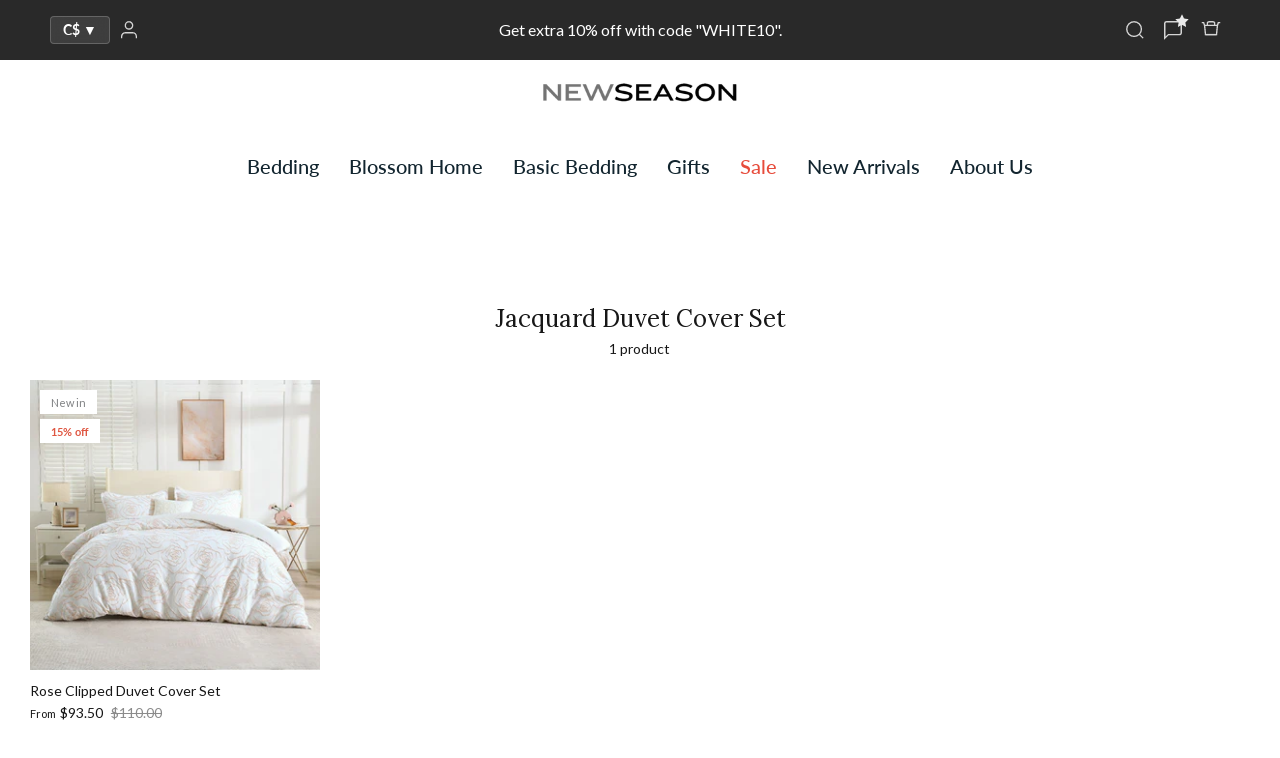

--- FILE ---
content_type: text/html; charset=utf-8
request_url: https://seasontex.com/collections/jacquard-duvet-cover-set-1
body_size: 38096
content:
<!DOCTYPE html>
<html lang="en">
<head>

<meta name="google-site-verification" content="SbH0-FtAyam2U6JcU-pH2KSp1vBtK76a4Sa4RPFdixs" />
  <!-- Google tag (gtag.js) -->
<script async src="https://www.googletagmanager.com/gtag/js?id=AW-16930018459"></script>
<script>
  window.dataLayer = window.dataLayer || [];
  function gtag(){dataLayer.push(arguments);}
  gtag('js', new Date());

  gtag('config', 'AW-16930018459');
</script>

  

<script src="//instant.page/5.1.0" type="module" integrity="sha384-by67kQnR+pyfy8yWP4kPO12fHKRLHZPfEsiSXR8u2IKcTdxD805MGUXBzVPnkLHw"></script>



<!-- seo-booster-json-ld-store -->

<!-- seo-booster-website -->
<script type="application/ld+json">
{
   "@context": "http://schema.org",
   "@type": "WebSite",
   "url": "https://seasontex.com/",
   "potentialAction": {
     "@type": "SearchAction",
     "target": "https://seasontex.com/search?q={search_term_string}",
     "query-input": "required name=search_term_string"
   }
}
</script>
<!-- end-seo-booster-website -->

<!-- seo-booster-organization -->
<script type="application/ld+json">
{
	"@context": "http://schema.org",
	"@type": "Organization","name": "New Season","url": "https://seasontex.com","logo": "https://cdn.shopify.com/s/files/1/0006/9969/5156/files/New_Seaosn_Logo.png?v=1645042789"

	,"sameAs" : [
	
		"www.seasontex.com",
	
		"https://ca.linkedin.com/company/newseasonhome",
	
		"https://www.instagram.com/seasontexinc/",
	
		"https://www.facebook.com/newseasontex"
	
	]}
</script>
<!-- end-seo-booster-organization -->


<!-- End - seo-booster-json-ld-store -->

 <!-- seo-booster-json-ld-faq -->
    <script type="application/ld+json">
    {
      "@context": "https://schema.org",
      "@type": "FAQPage",
      "mainEntity": [{
        "@type": "Question",
        "name": "How long will my package take to arrive?",
        "acceptedAnswer": {
          "@type": "Answer",
          "text": "In-stock items will be dispatched within two business days of receiving the order. The package will take 3-5 business days to arrive at your desired location. Please note during holidays or promotional periods; dispatch timeframes may be extended."
        }
      },
      {
              "@type": "Question",
              "name": "What if I",
              "acceptedAnswer": {
                "@type": "Answer",
                "text": "Suppose you"
              }
            },
       {
               "@type": "Question",
               "name": "What",
               "acceptedAnswer": {
                 "@type": "Answer",
                 "text": "We offer complimentary returns and exchanges for all full-priced items within Canada & USA. To be eligible for return or exchange:- Goods must be unused, unwashed, and unmarked- Return must be initiated within 30 days of being received."
               }
             },

             {
                     "@type": "Question",
                     "name": "How can I make a return?",
                     "acceptedAnswer": {
                       "@type": "Answer",
                       "text": "If you"
                     }
                   }

      ]
    }
    </script>
    <!-- end-seo-booster-json-ld-faq -->
<!-- seo-booster-json-ld-local-business -->
 <script type="application/ld+json">
    {
      "@context": "https://schema.org",
      "@type": "Store",
      
      
      "image": [
        
        "https://sb.secomapp.com/images/artwork/sb_local_50416.png"
        
       ],
       
      
      "name": "New Season",
      
      
      
      "address": {
        "@type": "PostalAddress",
        "streetAddress": "1-1 Keyes Court",
        "addressLocality": "Woodbridge",
        "addressRegion": "ON",
        "postalCode": "L4H 4V6",
        "addressCountry": "CA"
      },
       
      "url": "https://seasontex.com/",
      
      "priceRange": "$20-$300",
      
      
      "telephone": "(416) 247-0303",
      
      
      
      
      "openingHoursSpecification": [
        {
          "@type": "OpeningHoursSpecification",
          "dayOfWeek": [
            "Monday",
            "Tuesday",
            "Wednesday",
            "Thursday",
            "Friday",
            "Saturday"
          ],
          "opens": "10AM",
          "closes": "6PM"
        }
      ]
      
    }
    </script>
<!-- end-seo-booster-json-ld-local-business -->


    
      
    
    
    
    
      
    
    
    
      
    
    
    
      
    
    
    
      
    
    
    
    




  <meta name="description" content="">



    
      
    
    
    
    
      
    
    
    
      
    
    
    
      
    
    
    
      
    
    
    
    




   <title>Jacquard Duvet Cover Set</title>








  <!-- Symmetry 5.4.1 -->

  <link rel="preload" href="//seasontex.com/cdn/shop/t/44/assets/styles.css?v=94152172598226437421762460775" as="style">
  <meta charset="utf-8" />
<meta name="viewport" content="width=device-width,initial-scale=1.0" />
<meta http-equiv="X-UA-Compatible" content="IE=edge">

<link rel="preconnect" href="https://cdn.shopify.com" crossorigin>
<link rel="preconnect" href="https://fonts.shopify.com" crossorigin>
<link rel="preconnect" href="https://monorail-edge.shopifysvc.com"><link rel="preload" as="font" href="//seasontex.com/cdn/fonts/lato/lato_n4.c3b93d431f0091c8be23185e15c9d1fee1e971c5.woff2" type="font/woff2" crossorigin><link rel="preload" as="font" href="//seasontex.com/cdn/fonts/lato/lato_n7.900f219bc7337bc57a7a2151983f0a4a4d9d5dcf.woff2" type="font/woff2" crossorigin><link rel="preload" as="font" href="//seasontex.com/cdn/fonts/lato/lato_i4.09c847adc47c2fefc3368f2e241a3712168bc4b6.woff2" type="font/woff2" crossorigin><link rel="preload" as="font" href="//seasontex.com/cdn/fonts/lato/lato_i7.16ba75868b37083a879b8dd9f2be44e067dfbf92.woff2" type="font/woff2" crossorigin><link rel="preload" as="font" href="//seasontex.com/cdn/fonts/arimo/arimo_n4.a7efb558ca22d2002248bbe6f302a98edee38e35.woff2" type="font/woff2" crossorigin><link rel="preload" as="font" href="//seasontex.com/cdn/fonts/lora/lora_n4.9a60cb39eff3bfbc472bac5b3c5c4d7c878f0a8d.woff2" type="font/woff2" crossorigin><link rel="preload" as="font" href="//seasontex.com/cdn/fonts/lora/lora_n4.9a60cb39eff3bfbc472bac5b3c5c4d7c878f0a8d.woff2" type="font/woff2" crossorigin><link rel="preload" href="//seasontex.com/cdn/shop/t/44/assets/vendor.min.js?v=11589511144441591071651776852" as="script">
<link rel="preload" href="//seasontex.com/cdn/shop/t/44/assets/theme.js?v=59530681670000206601653568434" as="script"><link rel="canonical" href="https://seasontex.com/collections/jacquard-duvet-cover-set-1" /><link rel="shortcut icon" href="//seasontex.com/cdn/shop/files/new_s_88858b1c-da1d-4abb-96eb-f72f952b0f03.png?v=1634162069" type="image/png" />



  <!-- Avada Size Chart Script -->
 
<script src="//seasontex.com/cdn/shop/t/44/assets/size-chart-data.js?v=119654215273411460101691181399" defer='defer'></script>

    
    
  





<script>
  const AVADA_SC = {};
  AVADA_SC.product = null;
  AVADA_SC.template = "collection";
  AVADA_SC.collections = [];
  AVADA_SC.collectionsName = [];
  AVADA_SC.collectionId = "296566161578";
  
  AVADA_SC.branding = true
</script>

  <!-- /Avada Size Chart Script -->

 

  <meta property="og:site_name" content="New Season Naturally Yours">
<meta property="og:url" content="https://seasontex.com/collections/jacquard-duvet-cover-set-1">
<meta property="og:title" content="Jacquard Duvet Cover Set">
<meta property="og:type" content="product.group">
<meta property="og:description" content="Shop at New Season and find quality bedding to decorate your room. Our Linen sheets, duvets, duvet covers and comforters will certainly find a match with any home décor."><meta property="og:image" content="http://seasontex.com/cdn/shop/files/image00005_1200x1200.jpg?v=1653418281">
  <meta property="og:image:secure_url" content="https://seasontex.com/cdn/shop/files/image00005_1200x1200.jpg?v=1653418281">
  <meta property="og:image:width" content="1280">
  <meta property="og:image:height" content="1920"><meta name="twitter:card" content="summary_large_image">
<meta name="twitter:title" content="Jacquard Duvet Cover Set">
<meta name="twitter:description" content="Shop at New Season and find quality bedding to decorate your room. Our Linen sheets, duvets, duvet covers and comforters will certainly find a match with any home décor.">


  <link href="//seasontex.com/cdn/shop/t/44/assets/styles.css?v=94152172598226437421762460775" rel="stylesheet" type="text/css" media="all" />

  <script>
    window.theme = window.theme || {};
    theme.money_format_with_product_code_preference = "${{amount}}";
    theme.money_format_with_cart_code_preference = "${{amount}}";
    theme.money_format = "${{amount}}";
    theme.strings = {
      previous: "Previous",
      next: "Next",
      addressError: "Error looking up that address",
      addressNoResults: "No results for that address",
      addressQueryLimit: "You have exceeded the Google API usage limit. Consider upgrading to a \u003ca href=\"https:\/\/developers.google.com\/maps\/premium\/usage-limits\"\u003ePremium Plan\u003c\/a\u003e.",
      authError: "There was a problem authenticating your Google Maps API Key.",
      icon_labels_left: "Left",
      icon_labels_right: "Right",
      icon_labels_down: "Down",
      icon_labels_close: "Close",
      icon_labels_plus: "Plus",
      cart_terms_confirmation: "You must agree to the terms and conditions before continuing.",
      products_listing_from: "From",
      layout_live_search_see_all: "See all results",
      products_product_add_to_cart: "Add to Cart",
      products_variant_no_stock: "Sold out",
      products_variant_non_existent: "Unavailable",
      products_product_pick_a: "Pick a",
      products_product_unit_price_separator: " \/ ",
      general_navigation_menu_toggle_aria_label: "Toggle menu",
      general_accessibility_labels_close: "Close",
      products_added_notification_title: "Just added",
      products_added_notification_item: "Item",
      products_added_notification_unit_price: "Item price",
      products_added_notification_quantity: "Qty",
      products_added_notification_total_price: "Total price",
      products_added_notification_shipping_note: "Excl. shipping",
      products_added_notification_keep_shopping: "Keep Shopping",
      products_added_notification_cart: "Cart",
      products_product_adding_to_cart: "Adding",
      products_product_added_to_cart: "Added to cart",
      products_added_notification_subtotal: "Subtotal",
      products_labels_sold_out: "Sold Out",
      products_labels_sale: "Sale",
      products_labels_percent_reduction: "[[ amount ]]% off",
      products_labels_value_reduction_html: "[[ amount ]] off",
      products_product_preorder: "Pre-order",
      general_quick_search_pages: "Pages",
      general_quick_search_no_results: "Sorry, we couldn\u0026#39;t find any results",
      collections_general_see_all_subcollections: "See all..."
    };
    theme.routes = {
      search_url: '/search',
      cart_url: '/cart',
      cart_add_url: '/cart/add',
      cart_change_url: '/cart/change',
      predictive_search_url: '/search/suggest'
    };
    theme.settings = {
      cart_type: "drawer",
      quickbuy_style: "button",
      avoid_orphans: true
    };
    document.documentElement.classList.add('js');
  </script><style>[data-swatch="burnt"] { --swatch-background-color:#B47249}[data-swatch="white"] { --swatch-background-color:#FFFFFF}[data-swatch="ash grey"] { --swatch-background-color:#404040}[data-swatch="grey"] { --swatch-background-color:#BFBFBF}[data-swatch="beige"] { --swatch-background-color:#BF9C86}[data-swatch="yellow"] { --swatch-background-color:#FFFF4A}[data-swatch="cinnamon"] { --swatch-background-color:#AC7153}[data-swatch="midnight blue"] { --swatch-background-color:#1E3559}[data-swatch="blue grey"] { --swatch-background-color:#373737}[data-swatch="light grey"] { --swatch-background-color:#E1E1E1}[data-swatch="light taupe"] { --swatch-background-color:#CDC3BC}[data-swatch="spruce green"] { --swatch-background-color:#193D33}</style><script>window.performance && window.performance.mark && window.performance.mark('shopify.content_for_header.start');</script><meta name="google-site-verification" content="7t0OUJ88G4Fup0u-1PrMjRcY4XaMtY7jdLdWsWWPfhY">
<meta id="shopify-digital-wallet" name="shopify-digital-wallet" content="/699695156/digital_wallets/dialog">
<meta name="shopify-checkout-api-token" content="5ca0777e4650441fc4d576478a89cca9">
<meta id="in-context-paypal-metadata" data-shop-id="699695156" data-venmo-supported="false" data-environment="production" data-locale="en_US" data-paypal-v4="true" data-currency="CAD">
<link rel="alternate" type="application/atom+xml" title="Feed" href="/collections/jacquard-duvet-cover-set-1.atom" />
<link rel="alternate" type="application/json+oembed" href="https://seasontex.com/collections/jacquard-duvet-cover-set-1.oembed">
<script async="async" src="/checkouts/internal/preloads.js?locale=en-CA"></script>
<link rel="preconnect" href="https://shop.app" crossorigin="anonymous">
<script async="async" src="https://shop.app/checkouts/internal/preloads.js?locale=en-CA&shop_id=699695156" crossorigin="anonymous"></script>
<script id="apple-pay-shop-capabilities" type="application/json">{"shopId":699695156,"countryCode":"CA","currencyCode":"CAD","merchantCapabilities":["supports3DS"],"merchantId":"gid:\/\/shopify\/Shop\/699695156","merchantName":"New Season Naturally Yours","requiredBillingContactFields":["postalAddress","email"],"requiredShippingContactFields":["postalAddress","email"],"shippingType":"shipping","supportedNetworks":["visa","masterCard","amex","discover","interac","jcb"],"total":{"type":"pending","label":"New Season Naturally Yours","amount":"1.00"},"shopifyPaymentsEnabled":true,"supportsSubscriptions":true}</script>
<script id="shopify-features" type="application/json">{"accessToken":"5ca0777e4650441fc4d576478a89cca9","betas":["rich-media-storefront-analytics"],"domain":"seasontex.com","predictiveSearch":true,"shopId":699695156,"locale":"en"}</script>
<script>var Shopify = Shopify || {};
Shopify.shop = "new-season-home.myshopify.com";
Shopify.locale = "en";
Shopify.currency = {"active":"CAD","rate":"1.0"};
Shopify.country = "CA";
Shopify.theme = {"name":"Symmetry HC 09 May '22","id":130145878186,"schema_name":"Symmetry","schema_version":"5.4.1","theme_store_id":568,"role":"main"};
Shopify.theme.handle = "null";
Shopify.theme.style = {"id":null,"handle":null};
Shopify.cdnHost = "seasontex.com/cdn";
Shopify.routes = Shopify.routes || {};
Shopify.routes.root = "/";</script>
<script type="module">!function(o){(o.Shopify=o.Shopify||{}).modules=!0}(window);</script>
<script>!function(o){function n(){var o=[];function n(){o.push(Array.prototype.slice.apply(arguments))}return n.q=o,n}var t=o.Shopify=o.Shopify||{};t.loadFeatures=n(),t.autoloadFeatures=n()}(window);</script>
<script>
  window.ShopifyPay = window.ShopifyPay || {};
  window.ShopifyPay.apiHost = "shop.app\/pay";
  window.ShopifyPay.redirectState = null;
</script>
<script id="shop-js-analytics" type="application/json">{"pageType":"collection"}</script>
<script defer="defer" async type="module" src="//seasontex.com/cdn/shopifycloud/shop-js/modules/v2/client.init-shop-cart-sync_BApSsMSl.en.esm.js"></script>
<script defer="defer" async type="module" src="//seasontex.com/cdn/shopifycloud/shop-js/modules/v2/chunk.common_CBoos6YZ.esm.js"></script>
<script type="module">
  await import("//seasontex.com/cdn/shopifycloud/shop-js/modules/v2/client.init-shop-cart-sync_BApSsMSl.en.esm.js");
await import("//seasontex.com/cdn/shopifycloud/shop-js/modules/v2/chunk.common_CBoos6YZ.esm.js");

  window.Shopify.SignInWithShop?.initShopCartSync?.({"fedCMEnabled":true,"windoidEnabled":true});

</script>
<script>
  window.Shopify = window.Shopify || {};
  if (!window.Shopify.featureAssets) window.Shopify.featureAssets = {};
  window.Shopify.featureAssets['shop-js'] = {"shop-cart-sync":["modules/v2/client.shop-cart-sync_DJczDl9f.en.esm.js","modules/v2/chunk.common_CBoos6YZ.esm.js"],"init-fed-cm":["modules/v2/client.init-fed-cm_BzwGC0Wi.en.esm.js","modules/v2/chunk.common_CBoos6YZ.esm.js"],"init-windoid":["modules/v2/client.init-windoid_BS26ThXS.en.esm.js","modules/v2/chunk.common_CBoos6YZ.esm.js"],"shop-cash-offers":["modules/v2/client.shop-cash-offers_DthCPNIO.en.esm.js","modules/v2/chunk.common_CBoos6YZ.esm.js","modules/v2/chunk.modal_Bu1hFZFC.esm.js"],"shop-button":["modules/v2/client.shop-button_D_JX508o.en.esm.js","modules/v2/chunk.common_CBoos6YZ.esm.js"],"init-shop-email-lookup-coordinator":["modules/v2/client.init-shop-email-lookup-coordinator_DFwWcvrS.en.esm.js","modules/v2/chunk.common_CBoos6YZ.esm.js"],"shop-toast-manager":["modules/v2/client.shop-toast-manager_tEhgP2F9.en.esm.js","modules/v2/chunk.common_CBoos6YZ.esm.js"],"shop-login-button":["modules/v2/client.shop-login-button_DwLgFT0K.en.esm.js","modules/v2/chunk.common_CBoos6YZ.esm.js","modules/v2/chunk.modal_Bu1hFZFC.esm.js"],"avatar":["modules/v2/client.avatar_BTnouDA3.en.esm.js"],"init-shop-cart-sync":["modules/v2/client.init-shop-cart-sync_BApSsMSl.en.esm.js","modules/v2/chunk.common_CBoos6YZ.esm.js"],"pay-button":["modules/v2/client.pay-button_BuNmcIr_.en.esm.js","modules/v2/chunk.common_CBoos6YZ.esm.js"],"init-shop-for-new-customer-accounts":["modules/v2/client.init-shop-for-new-customer-accounts_DrjXSI53.en.esm.js","modules/v2/client.shop-login-button_DwLgFT0K.en.esm.js","modules/v2/chunk.common_CBoos6YZ.esm.js","modules/v2/chunk.modal_Bu1hFZFC.esm.js"],"init-customer-accounts-sign-up":["modules/v2/client.init-customer-accounts-sign-up_TlVCiykN.en.esm.js","modules/v2/client.shop-login-button_DwLgFT0K.en.esm.js","modules/v2/chunk.common_CBoos6YZ.esm.js","modules/v2/chunk.modal_Bu1hFZFC.esm.js"],"shop-follow-button":["modules/v2/client.shop-follow-button_C5D3XtBb.en.esm.js","modules/v2/chunk.common_CBoos6YZ.esm.js","modules/v2/chunk.modal_Bu1hFZFC.esm.js"],"checkout-modal":["modules/v2/client.checkout-modal_8TC_1FUY.en.esm.js","modules/v2/chunk.common_CBoos6YZ.esm.js","modules/v2/chunk.modal_Bu1hFZFC.esm.js"],"init-customer-accounts":["modules/v2/client.init-customer-accounts_C0Oh2ljF.en.esm.js","modules/v2/client.shop-login-button_DwLgFT0K.en.esm.js","modules/v2/chunk.common_CBoos6YZ.esm.js","modules/v2/chunk.modal_Bu1hFZFC.esm.js"],"lead-capture":["modules/v2/client.lead-capture_Cq0gfm7I.en.esm.js","modules/v2/chunk.common_CBoos6YZ.esm.js","modules/v2/chunk.modal_Bu1hFZFC.esm.js"],"shop-login":["modules/v2/client.shop-login_BmtnoEUo.en.esm.js","modules/v2/chunk.common_CBoos6YZ.esm.js","modules/v2/chunk.modal_Bu1hFZFC.esm.js"],"payment-terms":["modules/v2/client.payment-terms_BHOWV7U_.en.esm.js","modules/v2/chunk.common_CBoos6YZ.esm.js","modules/v2/chunk.modal_Bu1hFZFC.esm.js"]};
</script>
<script>(function() {
  var isLoaded = false;
  function asyncLoad() {
    if (isLoaded) return;
    isLoaded = true;
    var urls = ["https:\/\/chimpstatic.com\/mcjs-connected\/js\/users\/9fb6b71d323af45bda53c0b37\/e771d10c9d9ecd4ee0bc0012c.js?shop=new-season-home.myshopify.com","https:\/\/embed.tawk.to\/widget-script\/61732ff8f7c0440a591f931f\/1fikv6p61.js?shop=new-season-home.myshopify.com","https:\/\/sizechart.apps.avada.io\/scripttag\/avada-size-chart.min.js?shop=new-season-home.myshopify.com","https:\/\/cdn.provesrc.com\/provesrc.js?apiKey=eyJhbGciOiJIUzI1NiIsInR5cCI6IkpXVCJ9.eyJhY2NvdW50SWQiOiI2MmE3OTdmZTdiMTQ0ZjIzMjgxMDEyNmEiLCJpYXQiOjE2NTUxNTA1OTB9.kh2GQa8FY7n_lRH7qMHGTEyezbqu9sey9wddwi2ilTU\u0026shop=new-season-home.myshopify.com","https:\/\/d1639lhkj5l89m.cloudfront.net\/js\/storefront\/uppromote.js?shop=new-season-home.myshopify.com","https:\/\/cdn.amote.app\/assets\/storefront.js?shop=new-season-home.myshopify.com"];
    for (var i = 0; i < urls.length; i++) {
      var s = document.createElement('script');
      s.type = 'text/javascript';
      s.async = true;
      s.src = urls[i];
      var x = document.getElementsByTagName('script')[0];
      x.parentNode.insertBefore(s, x);
    }
  };
  if(window.attachEvent) {
    window.attachEvent('onload', asyncLoad);
  } else {
    window.addEventListener('load', asyncLoad, false);
  }
})();</script>
<script id="__st">var __st={"a":699695156,"offset":-18000,"reqid":"b0ca9a0c-5014-4030-84bb-7d7a0efef40f-1768912734","pageurl":"seasontex.com\/collections\/jacquard-duvet-cover-set-1","u":"a5eec3a42b88","p":"collection","rtyp":"collection","rid":296566161578};</script>
<script>window.ShopifyPaypalV4VisibilityTracking = true;</script>
<script id="captcha-bootstrap">!function(){'use strict';const t='contact',e='account',n='new_comment',o=[[t,t],['blogs',n],['comments',n],[t,'customer']],c=[[e,'customer_login'],[e,'guest_login'],[e,'recover_customer_password'],[e,'create_customer']],r=t=>t.map((([t,e])=>`form[action*='/${t}']:not([data-nocaptcha='true']) input[name='form_type'][value='${e}']`)).join(','),a=t=>()=>t?[...document.querySelectorAll(t)].map((t=>t.form)):[];function s(){const t=[...o],e=r(t);return a(e)}const i='password',u='form_key',d=['recaptcha-v3-token','g-recaptcha-response','h-captcha-response',i],f=()=>{try{return window.sessionStorage}catch{return}},m='__shopify_v',_=t=>t.elements[u];function p(t,e,n=!1){try{const o=window.sessionStorage,c=JSON.parse(o.getItem(e)),{data:r}=function(t){const{data:e,action:n}=t;return t[m]||n?{data:e,action:n}:{data:t,action:n}}(c);for(const[e,n]of Object.entries(r))t.elements[e]&&(t.elements[e].value=n);n&&o.removeItem(e)}catch(o){console.error('form repopulation failed',{error:o})}}const l='form_type',E='cptcha';function T(t){t.dataset[E]=!0}const w=window,h=w.document,L='Shopify',v='ce_forms',y='captcha';let A=!1;((t,e)=>{const n=(g='f06e6c50-85a8-45c8-87d0-21a2b65856fe',I='https://cdn.shopify.com/shopifycloud/storefront-forms-hcaptcha/ce_storefront_forms_captcha_hcaptcha.v1.5.2.iife.js',D={infoText:'Protected by hCaptcha',privacyText:'Privacy',termsText:'Terms'},(t,e,n)=>{const o=w[L][v],c=o.bindForm;if(c)return c(t,g,e,D).then(n);var r;o.q.push([[t,g,e,D],n]),r=I,A||(h.body.append(Object.assign(h.createElement('script'),{id:'captcha-provider',async:!0,src:r})),A=!0)});var g,I,D;w[L]=w[L]||{},w[L][v]=w[L][v]||{},w[L][v].q=[],w[L][y]=w[L][y]||{},w[L][y].protect=function(t,e){n(t,void 0,e),T(t)},Object.freeze(w[L][y]),function(t,e,n,w,h,L){const[v,y,A,g]=function(t,e,n){const i=e?o:[],u=t?c:[],d=[...i,...u],f=r(d),m=r(i),_=r(d.filter((([t,e])=>n.includes(e))));return[a(f),a(m),a(_),s()]}(w,h,L),I=t=>{const e=t.target;return e instanceof HTMLFormElement?e:e&&e.form},D=t=>v().includes(t);t.addEventListener('submit',(t=>{const e=I(t);if(!e)return;const n=D(e)&&!e.dataset.hcaptchaBound&&!e.dataset.recaptchaBound,o=_(e),c=g().includes(e)&&(!o||!o.value);(n||c)&&t.preventDefault(),c&&!n&&(function(t){try{if(!f())return;!function(t){const e=f();if(!e)return;const n=_(t);if(!n)return;const o=n.value;o&&e.removeItem(o)}(t);const e=Array.from(Array(32),(()=>Math.random().toString(36)[2])).join('');!function(t,e){_(t)||t.append(Object.assign(document.createElement('input'),{type:'hidden',name:u})),t.elements[u].value=e}(t,e),function(t,e){const n=f();if(!n)return;const o=[...t.querySelectorAll(`input[type='${i}']`)].map((({name:t})=>t)),c=[...d,...o],r={};for(const[a,s]of new FormData(t).entries())c.includes(a)||(r[a]=s);n.setItem(e,JSON.stringify({[m]:1,action:t.action,data:r}))}(t,e)}catch(e){console.error('failed to persist form',e)}}(e),e.submit())}));const S=(t,e)=>{t&&!t.dataset[E]&&(n(t,e.some((e=>e===t))),T(t))};for(const o of['focusin','change'])t.addEventListener(o,(t=>{const e=I(t);D(e)&&S(e,y())}));const B=e.get('form_key'),M=e.get(l),P=B&&M;t.addEventListener('DOMContentLoaded',(()=>{const t=y();if(P)for(const e of t)e.elements[l].value===M&&p(e,B);[...new Set([...A(),...v().filter((t=>'true'===t.dataset.shopifyCaptcha))])].forEach((e=>S(e,t)))}))}(h,new URLSearchParams(w.location.search),n,t,e,['guest_login'])})(!0,!0)}();</script>
<script integrity="sha256-4kQ18oKyAcykRKYeNunJcIwy7WH5gtpwJnB7kiuLZ1E=" data-source-attribution="shopify.loadfeatures" defer="defer" src="//seasontex.com/cdn/shopifycloud/storefront/assets/storefront/load_feature-a0a9edcb.js" crossorigin="anonymous"></script>
<script crossorigin="anonymous" defer="defer" src="//seasontex.com/cdn/shopifycloud/storefront/assets/shopify_pay/storefront-65b4c6d7.js?v=20250812"></script>
<script data-source-attribution="shopify.dynamic_checkout.dynamic.init">var Shopify=Shopify||{};Shopify.PaymentButton=Shopify.PaymentButton||{isStorefrontPortableWallets:!0,init:function(){window.Shopify.PaymentButton.init=function(){};var t=document.createElement("script");t.src="https://seasontex.com/cdn/shopifycloud/portable-wallets/latest/portable-wallets.en.js",t.type="module",document.head.appendChild(t)}};
</script>
<script data-source-attribution="shopify.dynamic_checkout.buyer_consent">
  function portableWalletsHideBuyerConsent(e){var t=document.getElementById("shopify-buyer-consent"),n=document.getElementById("shopify-subscription-policy-button");t&&n&&(t.classList.add("hidden"),t.setAttribute("aria-hidden","true"),n.removeEventListener("click",e))}function portableWalletsShowBuyerConsent(e){var t=document.getElementById("shopify-buyer-consent"),n=document.getElementById("shopify-subscription-policy-button");t&&n&&(t.classList.remove("hidden"),t.removeAttribute("aria-hidden"),n.addEventListener("click",e))}window.Shopify?.PaymentButton&&(window.Shopify.PaymentButton.hideBuyerConsent=portableWalletsHideBuyerConsent,window.Shopify.PaymentButton.showBuyerConsent=portableWalletsShowBuyerConsent);
</script>
<script data-source-attribution="shopify.dynamic_checkout.cart.bootstrap">document.addEventListener("DOMContentLoaded",(function(){function t(){return document.querySelector("shopify-accelerated-checkout-cart, shopify-accelerated-checkout")}if(t())Shopify.PaymentButton.init();else{new MutationObserver((function(e,n){t()&&(Shopify.PaymentButton.init(),n.disconnect())})).observe(document.body,{childList:!0,subtree:!0})}}));
</script>
<link id="shopify-accelerated-checkout-styles" rel="stylesheet" media="screen" href="https://seasontex.com/cdn/shopifycloud/portable-wallets/latest/accelerated-checkout-backwards-compat.css" crossorigin="anonymous">
<style id="shopify-accelerated-checkout-cart">
        #shopify-buyer-consent {
  margin-top: 1em;
  display: inline-block;
  width: 100%;
}

#shopify-buyer-consent.hidden {
  display: none;
}

#shopify-subscription-policy-button {
  background: none;
  border: none;
  padding: 0;
  text-decoration: underline;
  font-size: inherit;
  cursor: pointer;
}

#shopify-subscription-policy-button::before {
  box-shadow: none;
}

      </style>

<script>window.performance && window.performance.mark && window.performance.mark('shopify.content_for_header.end');</script>


<script type="text/javascript">
  //BOOSTER APPS COMMON JS CODE
  window.BoosterApps = window.BoosterApps || {};
  window.BoosterApps.common = window.BoosterApps.common || {};
  window.BoosterApps.common.shop = {
    permanent_domain: 'new-season-home.myshopify.com',
    currency: "CAD",
    money_format: "${{amount}}",
    id: 699695156
  };
  

  window.BoosterApps.common.template = 'collection';
  window.BoosterApps.common.cart = {};
  window.BoosterApps.common.vapid_public_key = "BJuXCmrtTK335SuczdNVYrGVtP_WXn4jImChm49st7K7z7e8gxSZUKk4DhUpk8j2Xpiw5G4-ylNbMKLlKkUEU98=";
  window.BoosterApps.global_config = {"asset_urls":{"loy":{"init_js":"https:\/\/cdn.shopify.com\/s\/files\/1\/0194\/1736\/6592\/t\/1\/assets\/ba_loy_init.js?v=1655931854","widget_js":"https:\/\/cdn.shopify.com\/s\/files\/1\/0194\/1736\/6592\/t\/1\/assets\/ba_loy_widget.js?v=1655931857","widget_css":"https:\/\/cdn.shopify.com\/s\/files\/1\/0194\/1736\/6592\/t\/1\/assets\/ba_loy_widget.css?v=1630424861","page_init_js":"https:\/\/cdn.shopify.com\/s\/files\/1\/0194\/1736\/6592\/t\/1\/assets\/ba_loy_page_init.js?v=1655931860","page_widget_js":"https:\/\/cdn.shopify.com\/s\/files\/1\/0194\/1736\/6592\/t\/1\/assets\/ba_loy_page_widget.js?v=1655931863","page_widget_css":"https:\/\/cdn.shopify.com\/s\/files\/1\/0194\/1736\/6592\/t\/1\/assets\/ba_loy_page.css?v=1651010375","page_preview_js":"\/assets\/msg\/loy_page_preview.js"},"rev":{"init_js":"https:\/\/cdn.shopify.com\/s\/files\/1\/0194\/1736\/6592\/t\/1\/assets\/ba_rev_init.js?v=1647222558","widget_js":"https:\/\/cdn.shopify.com\/s\/files\/1\/0194\/1736\/6592\/t\/1\/assets\/ba_rev_widget.js?v=1647222560","modal_js":"https:\/\/cdn.shopify.com\/s\/files\/1\/0194\/1736\/6592\/t\/1\/assets\/ba_rev_modal.js?v=1647222563","widget_css":"https:\/\/cdn.shopify.com\/s\/files\/1\/0194\/1736\/6592\/t\/1\/assets\/ba_rev_widget.css?v=1645997529","modal_css":"https:\/\/cdn.shopify.com\/s\/files\/1\/0194\/1736\/6592\/t\/1\/assets\/ba_rev_modal.css?v=1646955477"},"pu":{"init_js":"https:\/\/cdn.shopify.com\/s\/files\/1\/0194\/1736\/6592\/t\/1\/assets\/ba_pu_init.js?v=1635877170"},"bis":{"init_js":"https:\/\/cdn.shopify.com\/s\/files\/1\/0194\/1736\/6592\/t\/1\/assets\/ba_bis_init.js?v=1633795418","modal_js":"https:\/\/cdn.shopify.com\/s\/files\/1\/0194\/1736\/6592\/t\/1\/assets\/ba_bis_modal.js?v=1633795421","modal_css":"https:\/\/cdn.shopify.com\/s\/files\/1\/0194\/1736\/6592\/t\/1\/assets\/ba_bis_modal.css?v=1620346071"},"widgets":{"init_js":"https:\/\/cdn.shopify.com\/s\/files\/1\/0194\/1736\/6592\/t\/1\/assets\/ba_widget_init.js?v=1654723617","modal_js":"https:\/\/cdn.shopify.com\/s\/files\/1\/0194\/1736\/6592\/t\/1\/assets\/ba_widget_modal.js?v=1654723620","modal_css":"https:\/\/cdn.shopify.com\/s\/files\/1\/0194\/1736\/6592\/t\/1\/assets\/ba_widget_modal.css?v=1654723622"},"forms":{"init_js":"https:\/\/cdn.shopify.com\/s\/files\/1\/0194\/1736\/6592\/t\/1\/assets\/ba_forms_init.js?v=1655931866","widget_js":"https:\/\/cdn.shopify.com\/s\/files\/1\/0194\/1736\/6592\/t\/1\/assets\/ba_forms_widget.js?v=1655931869","forms_css":"https:\/\/cdn.shopify.com\/s\/files\/1\/0194\/1736\/6592\/t\/1\/assets\/ba_forms.css?v=1654711758"},"global":{"helper_js":"https:\/\/cdn.shopify.com\/s\/files\/1\/0194\/1736\/6592\/t\/1\/assets\/ba_tracking.js?v=1637601969"}},"proxy_paths":{"pop":"\/apps\/ba-pop","app_metrics":"\/apps\/ba-pop\/app_metrics","push_subscription":"\/apps\/ba-pop\/push"},"aat":["pop"],"pv":false,"sts":false,"bam":false,"base_money_format":"${{amount}}"};




    window.BoosterApps.widgets_config = {"id":25052,"active":false,"frequency_limit_amount":2,"frequency_limit_time_unit":"days","background_image":{"position":"none"},"initial_state":{"body":"Sign up and unlock your instant discount","title":"Get 10% off your order","cta_text":"Claim Discount","show_email":true,"action_text":"Saving...","footer_text":"You are signing up to receive communication via email and can unsubscribe at any time.","dismiss_text":"No thanks","email_placeholder":"Email Address","phone_placeholder":"Phone Number","show_phone_number":false},"success_state":{"body":"Thanks for subscribing. Copy your discount code and apply to your next order.","title":"Discount Unlocked 🎉","cta_text":"Continue shopping","cta_action":"dismiss"},"closed_state":{"action":"close_widget","font_size":"20","action_text":"GET 10% OFF","display_offset":"300","display_position":"left"},"error_state":{"submit_error":"Sorry, please try again later","invalid_email":"Please enter valid email address!","error_subscribing":"Error subscribing, try again later","already_registered":"You have already registered","invalid_phone_number":"Please enter valid phone number!"},"trigger":{"delay":0},"colors":{"link_color":"#4FC3F7","sticky_bar_bg":"#C62828","cta_font_color":"#fff","body_font_color":"#000","sticky_bar_text":"#fff","background_color":"#fff","error_background":"#ffdede","error_text_color":"#ff2626","title_font_color":"#000","footer_font_color":"#bbb","dismiss_font_color":"#bbb","cta_background_color":"#000","sticky_coupon_bar_bg":"#286ef8","sticky_coupon_bar_text":"#fff"},"sticky_coupon_bar":{},"display_style":{"font":"Arial","size":"regular","align":"center"},"dismissable":true,"has_background":false,"opt_in_channels":["email"],"rules":[],"widget_css":".powered_by_rivo{\n  display: block;\n}\n.ba_widget_main_design {\n  background: #fff;\n}\n.ba_widget_content{text-align: center}\n.ba_widget_parent{\n  font-family: Arial;\n}\n.ba_widget_parent.background{\n}\n.ba_widget_left_content{\n}\n.ba_widget_right_content{\n}\n#ba_widget_cta_button:disabled{\n  background: #000cc;\n}\n#ba_widget_cta_button{\n  background: #000;\n  color: #fff;\n}\n#ba_widget_cta_button:after {\n  background: #000e0;\n}\n.ba_initial_state_title, .ba_success_state_title{\n  color: #000;\n}\n.ba_initial_state_body, .ba_success_state_body{\n  color: #000;\n}\n.ba_initial_state_dismiss_text{\n  color: #bbb;\n}\n.ba_initial_state_footer_text, .ba_initial_state_sms_agreement{\n  color: #bbb;\n}\n.ba_widget_error{\n  color: #ff2626;\n  background: #ffdede;\n}\n.ba_link_color{\n  color: #4FC3F7;\n}\n","custom_css":null,"logo":null};


  

</script>


<script type="text/javascript">
  !function(e){var t={};function r(n){if(t[n])return t[n].exports;var o=t[n]={i:n,l:!1,exports:{}};return e[n].call(o.exports,o,o.exports,r),o.l=!0,o.exports}r.m=e,r.c=t,r.d=function(e,t,n){r.o(e,t)||Object.defineProperty(e,t,{enumerable:!0,get:n})},r.r=function(e){"undefined"!==typeof Symbol&&Symbol.toStringTag&&Object.defineProperty(e,Symbol.toStringTag,{value:"Module"}),Object.defineProperty(e,"__esModule",{value:!0})},r.t=function(e,t){if(1&t&&(e=r(e)),8&t)return e;if(4&t&&"object"===typeof e&&e&&e.__esModule)return e;var n=Object.create(null);if(r.r(n),Object.defineProperty(n,"default",{enumerable:!0,value:e}),2&t&&"string"!=typeof e)for(var o in e)r.d(n,o,function(t){return e[t]}.bind(null,o));return n},r.n=function(e){var t=e&&e.__esModule?function(){return e.default}:function(){return e};return r.d(t,"a",t),t},r.o=function(e,t){return Object.prototype.hasOwnProperty.call(e,t)},r.p="https://marketing.rivo.io/packs/",r(r.s=82)}({82:function(e,t){}});
//# sourceMappingURL=application-c7a841113cc8c435844c.js.map

  //Global snippet for Booster Apps
  //this is updated automatically - do not edit manually.

  function loadScript(src, defer, done) {
    var js = document.createElement('script');
    js.src = src;
    js.defer = defer;
    js.onload = function(){done();};
    js.onerror = function(){
      done(new Error('Failed to load script ' + src));
    };
    document.head.appendChild(js);
  }

  function browserSupportsAllFeatures() {
    return window.Promise && window.fetch && window.Symbol;
  }

  if (browserSupportsAllFeatures()) {
    main();
  } else {
    loadScript('https://polyfill-fastly.net/v3/polyfill.min.js?features=Promise,fetch', true, main);
  }

  function loadAppScripts(){




      loadScript(window.BoosterApps.global_config.asset_urls.widgets.init_js, true, function(){});
  }

  function main(err) {
    //isolate the scope
    loadScript(window.BoosterApps.global_config.asset_urls.global.helper_js, false, loadAppScripts);
  }
</script>




<meta name="google-site-verification" content="vSzZeTKpI-UM0tKBP71KEDxttAVjKMQVwlmGUZ6q6vk" />

<!-- BEGIN app block: shopify://apps/eg-auto-add-to-cart/blocks/app-embed/0f7d4f74-1e89-4820-aec4-6564d7e535d2 -->










  
    <script
      async
      type="text/javascript"
      src="https://cdn.506.io/eg/script.js?shop=new-season-home.myshopify.com&v=7"
    ></script>
  



  <meta id="easygift-shop" itemid="c2hvcF8kXzE3Njg5MTI3MzQ=" content="{&quot;isInstalled&quot;:true,&quot;installedOn&quot;:&quot;2025-11-26T14:29:19.573Z&quot;,&quot;appVersion&quot;:&quot;3.0&quot;,&quot;subscriptionName&quot;:&quot;Standard&quot;,&quot;cartAnalytics&quot;:true,&quot;freeTrialEndsOn&quot;:null,&quot;settings&quot;:{&quot;reminderBannerStyle&quot;:{&quot;position&quot;:{&quot;horizontal&quot;:&quot;right&quot;,&quot;vertical&quot;:&quot;bottom&quot;},&quot;closingMode&quot;:&quot;doNotAutoClose&quot;,&quot;cssStyles&quot;:&quot;&quot;,&quot;displayAfter&quot;:5,&quot;headerText&quot;:&quot;&quot;,&quot;imageUrl&quot;:null,&quot;primaryColor&quot;:&quot;#000000&quot;,&quot;reshowBannerAfter&quot;:&quot;everyNewSession&quot;,&quot;selfcloseAfter&quot;:5,&quot;showImage&quot;:false,&quot;subHeaderText&quot;:&quot;&quot;},&quot;addedItemIdentifier&quot;:&quot;_Gifted&quot;,&quot;ignoreOtherAppLineItems&quot;:null,&quot;customVariantsInfoLifetimeMins&quot;:1440,&quot;redirectPath&quot;:null,&quot;ignoreNonStandardCartRequests&quot;:false,&quot;bannerStyle&quot;:{&quot;position&quot;:{&quot;horizontal&quot;:&quot;right&quot;,&quot;vertical&quot;:&quot;bottom&quot;},&quot;cssStyles&quot;:null,&quot;primaryColor&quot;:&quot;#000000&quot;},&quot;themePresetId&quot;:null,&quot;notificationStyle&quot;:{&quot;position&quot;:{&quot;horizontal&quot;:null,&quot;vertical&quot;:null},&quot;cssStyles&quot;:null,&quot;duration&quot;:null,&quot;hasCustomizations&quot;:false,&quot;primaryColor&quot;:null},&quot;fetchCartData&quot;:false,&quot;useLocalStorage&quot;:{&quot;enabled&quot;:false,&quot;expiryMinutes&quot;:null},&quot;popupStyle&quot;:{&quot;addButtonText&quot;:null,&quot;cssStyles&quot;:null,&quot;dismissButtonText&quot;:null,&quot;hasCustomizations&quot;:false,&quot;imageUrl&quot;:null,&quot;outOfStockButtonText&quot;:null,&quot;primaryColor&quot;:null,&quot;secondaryColor&quot;:null,&quot;showProductLink&quot;:false,&quot;subscriptionLabel&quot;:null},&quot;refreshAfterBannerClick&quot;:false,&quot;disableReapplyRules&quot;:false,&quot;disableReloadOnFailedAddition&quot;:false,&quot;autoReloadCartPage&quot;:false,&quot;ajaxRedirectPath&quot;:null,&quot;allowSimultaneousRequests&quot;:false,&quot;applyRulesOnCheckout&quot;:false,&quot;enableCartCtrlOverrides&quot;:true,&quot;scriptSettings&quot;:{&quot;branding&quot;:{&quot;removalRequestSent&quot;:null,&quot;show&quot;:false},&quot;productPageRedirection&quot;:{&quot;enabled&quot;:false,&quot;products&quot;:[],&quot;redirectionURL&quot;:&quot;\/&quot;},&quot;debugging&quot;:{&quot;enabled&quot;:false,&quot;enabledOn&quot;:null,&quot;stringifyObj&quot;:false},&quot;customCSS&quot;:null,&quot;decodePayload&quot;:false,&quot;delayUpdates&quot;:2000,&quot;enableBuyNowInterceptions&quot;:false,&quot;fetchCartDataBeforeRequest&quot;:false,&quot;fetchProductInfoFromSavedDomain&quot;:false,&quot;hideAlertsOnFrontend&quot;:false,&quot;hideGiftedPropertyText&quot;:false,&quot;removeEGPropertyFromSplitActionLineItems&quot;:false,&quot;removeProductsAddedFromExpiredRules&quot;:false,&quot;useFinalPrice&quot;:false}},&quot;translations&quot;:null,&quot;defaultLocale&quot;:&quot;en&quot;,&quot;shopDomain&quot;:&quot;seasontex.com&quot;}">


<script defer>
  (async function() {
    try {

      const blockVersion = "v3"
      if (blockVersion != "v3") {
        return
      }

      let metaErrorFlag = false;
      if (metaErrorFlag) {
        return
      }

      // Parse metafields as JSON
      const metafields = {"easygift-rule-6928f70050e3e92f940d3154":{"schedule":{"enabled":true,"starts":"2025-12-02T04:30:00Z","ends":"2025-12-10T04:59:00Z"},"trigger":{"productTags":{"targets":[],"collectionInfo":null,"sellingPlan":null},"type":"cartValue","minCartValue":180,"hasUpperCartValue":false,"upperCartValue":null,"products":[],"collections":[],"condition":null,"conditionMin":null,"conditionMax":null,"collectionSellingPlanType":null},"action":{"notification":{"enabled":true,"headerText":"Yayyy, Gift Unlocked!","subHeaderText":"You've got a gift.","showImage":true,"imageUrl":"https:\/\/cdn.506.io\/eg\/eg_notification_default_512x512.png"},"discount":{"issue":null,"type":"app","id":"gid:\/\/shopify\/DiscountAutomaticNode\/1495305781418","title":"YOURGIFT","createdByEasyGift":true,"easygiftAppDiscount":true,"discountType":"percentage","value":100},"popupOptions":{"headline":null,"subHeadline":null,"showItemsPrice":false,"showVariantsSeparately":false,"popupDismissable":false,"imageUrl":null,"persistPopup":false,"rewardQuantity":1,"showDiscountedPrice":false,"hideOOSItems":false},"banner":{"enabled":false,"headerText":null,"subHeaderText":null,"showImage":false,"imageUrl":null,"displayAfter":"5","closingMode":"doNotAutoClose","selfcloseAfter":"5","reshowBannerAfter":"everyNewSession","redirectLink":null},"type":"addAutomatically","products":[{"name":"Tufted Chevron Jacquard Euro Sham - Universal - 26 x 26-inch \/ White","variantId":"43606286139562","variantGid":"gid:\/\/shopify\/ProductVariant\/43606286139562","productGid":"gid:\/\/shopify\/Product\/7574759145642","quantity":"2","handle":"tufted-chevron-jacquard-euro-sham","price":"12.50"}],"limit":1,"preventProductRemoval":false,"addAvailableProducts":false},"targeting":{"link":{"destination":null,"data":null,"cookieLifetime":14},"additionalCriteria":{"geo":{"include":[],"exclude":[]},"type":null,"customerTags":[],"customerTagsExcluded":[],"customerId":[],"orderCount":null,"hasOrderCountMax":false,"orderCountMax":null,"totalSpent":null,"hasTotalSpentMax":false,"totalSpentMax":null},"type":"all"},"settings":{"worksInReverse":true,"runsOncePerSession":false,"preventAddedItemPurchase":false,"showReminderBanner":false},"_id":"6928f70050e3e92f940d3154","name":"GIFTBFCM","store":"69270ebe7744e7b3cbbf7980","shop":"new-season-home","active":true,"translations":null,"createdAt":"2025-11-28T01:12:32.445Z","updatedAt":"2025-12-01T21:17:23.081Z","__v":0}};

      // Process metafields in JavaScript
      let savedRulesArray = [];
      for (const [key, value] of Object.entries(metafields)) {
        if (value) {
          for (const prop in value) {
            // avoiding Object.Keys for performance gain -- no need to make an array of keys.
            savedRulesArray.push(value);
            break;
          }
        }
      }

      const metaTag = document.createElement('meta');
      metaTag.id = 'easygift-rules';
      metaTag.content = JSON.stringify(savedRulesArray);
      metaTag.setAttribute('itemid', 'cnVsZXNfJF8xNzY4OTEyNzM0');

      document.head.appendChild(metaTag);
      } catch (err) {
        
      }
  })();
</script>


  <script
    type="text/javascript"
    defer
  >

    (function () {
      try {
        window.EG_INFO = window.EG_INFO || {};
        var shopInfo = {"isInstalled":true,"installedOn":"2025-11-26T14:29:19.573Z","appVersion":"3.0","subscriptionName":"Standard","cartAnalytics":true,"freeTrialEndsOn":null,"settings":{"reminderBannerStyle":{"position":{"horizontal":"right","vertical":"bottom"},"closingMode":"doNotAutoClose","cssStyles":"","displayAfter":5,"headerText":"","imageUrl":null,"primaryColor":"#000000","reshowBannerAfter":"everyNewSession","selfcloseAfter":5,"showImage":false,"subHeaderText":""},"addedItemIdentifier":"_Gifted","ignoreOtherAppLineItems":null,"customVariantsInfoLifetimeMins":1440,"redirectPath":null,"ignoreNonStandardCartRequests":false,"bannerStyle":{"position":{"horizontal":"right","vertical":"bottom"},"cssStyles":null,"primaryColor":"#000000"},"themePresetId":null,"notificationStyle":{"position":{"horizontal":null,"vertical":null},"cssStyles":null,"duration":null,"hasCustomizations":false,"primaryColor":null},"fetchCartData":false,"useLocalStorage":{"enabled":false,"expiryMinutes":null},"popupStyle":{"addButtonText":null,"cssStyles":null,"dismissButtonText":null,"hasCustomizations":false,"imageUrl":null,"outOfStockButtonText":null,"primaryColor":null,"secondaryColor":null,"showProductLink":false,"subscriptionLabel":null},"refreshAfterBannerClick":false,"disableReapplyRules":false,"disableReloadOnFailedAddition":false,"autoReloadCartPage":false,"ajaxRedirectPath":null,"allowSimultaneousRequests":false,"applyRulesOnCheckout":false,"enableCartCtrlOverrides":true,"scriptSettings":{"branding":{"removalRequestSent":null,"show":false},"productPageRedirection":{"enabled":false,"products":[],"redirectionURL":"\/"},"debugging":{"enabled":false,"enabledOn":null,"stringifyObj":false},"customCSS":null,"decodePayload":false,"delayUpdates":2000,"enableBuyNowInterceptions":false,"fetchCartDataBeforeRequest":false,"fetchProductInfoFromSavedDomain":false,"hideAlertsOnFrontend":false,"hideGiftedPropertyText":false,"removeEGPropertyFromSplitActionLineItems":false,"removeProductsAddedFromExpiredRules":false,"useFinalPrice":false}},"translations":null,"defaultLocale":"en","shopDomain":"seasontex.com"};
        var productRedirectionEnabled = shopInfo.settings.scriptSettings.productPageRedirection.enabled;
        if (["Unlimited", "Enterprise"].includes(shopInfo.subscriptionName) && productRedirectionEnabled) {
          var products = shopInfo.settings.scriptSettings.productPageRedirection.products;
          if (products.length > 0) {
            var productIds = products.map(function(prod) {
              var productGid = prod.id;
              var productIdNumber = parseInt(productGid.split('/').pop());
              return productIdNumber;
            });
            var productInfo = null;
            var isProductInList = productIds.includes(productInfo.id);
            if (isProductInList) {
              var redirectionURL = shopInfo.settings.scriptSettings.productPageRedirection.redirectionURL;
              if (redirectionURL) {
                window.location = redirectionURL;
              }
            }
          }
        }

        
      } catch(err) {
      return
    }})()
  </script>



<!-- END app block --><!-- BEGIN app block: shopify://apps/klaviyo-email-marketing-sms/blocks/klaviyo-onsite-embed/2632fe16-c075-4321-a88b-50b567f42507 -->












  <script async src="https://static.klaviyo.com/onsite/js/Uc4WXM/klaviyo.js?company_id=Uc4WXM"></script>
  <script>!function(){if(!window.klaviyo){window._klOnsite=window._klOnsite||[];try{window.klaviyo=new Proxy({},{get:function(n,i){return"push"===i?function(){var n;(n=window._klOnsite).push.apply(n,arguments)}:function(){for(var n=arguments.length,o=new Array(n),w=0;w<n;w++)o[w]=arguments[w];var t="function"==typeof o[o.length-1]?o.pop():void 0,e=new Promise((function(n){window._klOnsite.push([i].concat(o,[function(i){t&&t(i),n(i)}]))}));return e}}})}catch(n){window.klaviyo=window.klaviyo||[],window.klaviyo.push=function(){var n;(n=window._klOnsite).push.apply(n,arguments)}}}}();</script>

  




  <script>
    window.klaviyoReviewsProductDesignMode = false
  </script>







<!-- END app block --><script src="https://cdn.shopify.com/extensions/019bc098-4b6b-7915-8a57-2fb28fbf501f/smartbot-145/assets/st_p.js" type="text/javascript" defer="defer"></script>
<link href="https://cdn.shopify.com/extensions/019bc098-4b6b-7915-8a57-2fb28fbf501f/smartbot-145/assets/st_p.css" rel="stylesheet" type="text/css" media="all">
<script src="https://cdn.shopify.com/extensions/1f805629-c1d3-44c5-afa0-f2ef641295ef/booster-page-speed-optimizer-1/assets/speed-embed.js" type="text/javascript" defer="defer"></script>
<link href="https://monorail-edge.shopifysvc.com" rel="dns-prefetch">
<script>(function(){if ("sendBeacon" in navigator && "performance" in window) {try {var session_token_from_headers = performance.getEntriesByType('navigation')[0].serverTiming.find(x => x.name == '_s').description;} catch {var session_token_from_headers = undefined;}var session_cookie_matches = document.cookie.match(/_shopify_s=([^;]*)/);var session_token_from_cookie = session_cookie_matches && session_cookie_matches.length === 2 ? session_cookie_matches[1] : "";var session_token = session_token_from_headers || session_token_from_cookie || "";function handle_abandonment_event(e) {var entries = performance.getEntries().filter(function(entry) {return /monorail-edge.shopifysvc.com/.test(entry.name);});if (!window.abandonment_tracked && entries.length === 0) {window.abandonment_tracked = true;var currentMs = Date.now();var navigation_start = performance.timing.navigationStart;var payload = {shop_id: 699695156,url: window.location.href,navigation_start,duration: currentMs - navigation_start,session_token,page_type: "collection"};window.navigator.sendBeacon("https://monorail-edge.shopifysvc.com/v1/produce", JSON.stringify({schema_id: "online_store_buyer_site_abandonment/1.1",payload: payload,metadata: {event_created_at_ms: currentMs,event_sent_at_ms: currentMs}}));}}window.addEventListener('pagehide', handle_abandonment_event);}}());</script>
<script id="web-pixels-manager-setup">(function e(e,d,r,n,o){if(void 0===o&&(o={}),!Boolean(null===(a=null===(i=window.Shopify)||void 0===i?void 0:i.analytics)||void 0===a?void 0:a.replayQueue)){var i,a;window.Shopify=window.Shopify||{};var t=window.Shopify;t.analytics=t.analytics||{};var s=t.analytics;s.replayQueue=[],s.publish=function(e,d,r){return s.replayQueue.push([e,d,r]),!0};try{self.performance.mark("wpm:start")}catch(e){}var l=function(){var e={modern:/Edge?\/(1{2}[4-9]|1[2-9]\d|[2-9]\d{2}|\d{4,})\.\d+(\.\d+|)|Firefox\/(1{2}[4-9]|1[2-9]\d|[2-9]\d{2}|\d{4,})\.\d+(\.\d+|)|Chrom(ium|e)\/(9{2}|\d{3,})\.\d+(\.\d+|)|(Maci|X1{2}).+ Version\/(15\.\d+|(1[6-9]|[2-9]\d|\d{3,})\.\d+)([,.]\d+|)( \(\w+\)|)( Mobile\/\w+|) Safari\/|Chrome.+OPR\/(9{2}|\d{3,})\.\d+\.\d+|(CPU[ +]OS|iPhone[ +]OS|CPU[ +]iPhone|CPU IPhone OS|CPU iPad OS)[ +]+(15[._]\d+|(1[6-9]|[2-9]\d|\d{3,})[._]\d+)([._]\d+|)|Android:?[ /-](13[3-9]|1[4-9]\d|[2-9]\d{2}|\d{4,})(\.\d+|)(\.\d+|)|Android.+Firefox\/(13[5-9]|1[4-9]\d|[2-9]\d{2}|\d{4,})\.\d+(\.\d+|)|Android.+Chrom(ium|e)\/(13[3-9]|1[4-9]\d|[2-9]\d{2}|\d{4,})\.\d+(\.\d+|)|SamsungBrowser\/([2-9]\d|\d{3,})\.\d+/,legacy:/Edge?\/(1[6-9]|[2-9]\d|\d{3,})\.\d+(\.\d+|)|Firefox\/(5[4-9]|[6-9]\d|\d{3,})\.\d+(\.\d+|)|Chrom(ium|e)\/(5[1-9]|[6-9]\d|\d{3,})\.\d+(\.\d+|)([\d.]+$|.*Safari\/(?![\d.]+ Edge\/[\d.]+$))|(Maci|X1{2}).+ Version\/(10\.\d+|(1[1-9]|[2-9]\d|\d{3,})\.\d+)([,.]\d+|)( \(\w+\)|)( Mobile\/\w+|) Safari\/|Chrome.+OPR\/(3[89]|[4-9]\d|\d{3,})\.\d+\.\d+|(CPU[ +]OS|iPhone[ +]OS|CPU[ +]iPhone|CPU IPhone OS|CPU iPad OS)[ +]+(10[._]\d+|(1[1-9]|[2-9]\d|\d{3,})[._]\d+)([._]\d+|)|Android:?[ /-](13[3-9]|1[4-9]\d|[2-9]\d{2}|\d{4,})(\.\d+|)(\.\d+|)|Mobile Safari.+OPR\/([89]\d|\d{3,})\.\d+\.\d+|Android.+Firefox\/(13[5-9]|1[4-9]\d|[2-9]\d{2}|\d{4,})\.\d+(\.\d+|)|Android.+Chrom(ium|e)\/(13[3-9]|1[4-9]\d|[2-9]\d{2}|\d{4,})\.\d+(\.\d+|)|Android.+(UC? ?Browser|UCWEB|U3)[ /]?(15\.([5-9]|\d{2,})|(1[6-9]|[2-9]\d|\d{3,})\.\d+)\.\d+|SamsungBrowser\/(5\.\d+|([6-9]|\d{2,})\.\d+)|Android.+MQ{2}Browser\/(14(\.(9|\d{2,})|)|(1[5-9]|[2-9]\d|\d{3,})(\.\d+|))(\.\d+|)|K[Aa][Ii]OS\/(3\.\d+|([4-9]|\d{2,})\.\d+)(\.\d+|)/},d=e.modern,r=e.legacy,n=navigator.userAgent;return n.match(d)?"modern":n.match(r)?"legacy":"unknown"}(),u="modern"===l?"modern":"legacy",c=(null!=n?n:{modern:"",legacy:""})[u],f=function(e){return[e.baseUrl,"/wpm","/b",e.hashVersion,"modern"===e.buildTarget?"m":"l",".js"].join("")}({baseUrl:d,hashVersion:r,buildTarget:u}),m=function(e){var d=e.version,r=e.bundleTarget,n=e.surface,o=e.pageUrl,i=e.monorailEndpoint;return{emit:function(e){var a=e.status,t=e.errorMsg,s=(new Date).getTime(),l=JSON.stringify({metadata:{event_sent_at_ms:s},events:[{schema_id:"web_pixels_manager_load/3.1",payload:{version:d,bundle_target:r,page_url:o,status:a,surface:n,error_msg:t},metadata:{event_created_at_ms:s}}]});if(!i)return console&&console.warn&&console.warn("[Web Pixels Manager] No Monorail endpoint provided, skipping logging."),!1;try{return self.navigator.sendBeacon.bind(self.navigator)(i,l)}catch(e){}var u=new XMLHttpRequest;try{return u.open("POST",i,!0),u.setRequestHeader("Content-Type","text/plain"),u.send(l),!0}catch(e){return console&&console.warn&&console.warn("[Web Pixels Manager] Got an unhandled error while logging to Monorail."),!1}}}}({version:r,bundleTarget:l,surface:e.surface,pageUrl:self.location.href,monorailEndpoint:e.monorailEndpoint});try{o.browserTarget=l,function(e){var d=e.src,r=e.async,n=void 0===r||r,o=e.onload,i=e.onerror,a=e.sri,t=e.scriptDataAttributes,s=void 0===t?{}:t,l=document.createElement("script"),u=document.querySelector("head"),c=document.querySelector("body");if(l.async=n,l.src=d,a&&(l.integrity=a,l.crossOrigin="anonymous"),s)for(var f in s)if(Object.prototype.hasOwnProperty.call(s,f))try{l.dataset[f]=s[f]}catch(e){}if(o&&l.addEventListener("load",o),i&&l.addEventListener("error",i),u)u.appendChild(l);else{if(!c)throw new Error("Did not find a head or body element to append the script");c.appendChild(l)}}({src:f,async:!0,onload:function(){if(!function(){var e,d;return Boolean(null===(d=null===(e=window.Shopify)||void 0===e?void 0:e.analytics)||void 0===d?void 0:d.initialized)}()){var d=window.webPixelsManager.init(e)||void 0;if(d){var r=window.Shopify.analytics;r.replayQueue.forEach((function(e){var r=e[0],n=e[1],o=e[2];d.publishCustomEvent(r,n,o)})),r.replayQueue=[],r.publish=d.publishCustomEvent,r.visitor=d.visitor,r.initialized=!0}}},onerror:function(){return m.emit({status:"failed",errorMsg:"".concat(f," has failed to load")})},sri:function(e){var d=/^sha384-[A-Za-z0-9+/=]+$/;return"string"==typeof e&&d.test(e)}(c)?c:"",scriptDataAttributes:o}),m.emit({status:"loading"})}catch(e){m.emit({status:"failed",errorMsg:(null==e?void 0:e.message)||"Unknown error"})}}})({shopId: 699695156,storefrontBaseUrl: "https://seasontex.com",extensionsBaseUrl: "https://extensions.shopifycdn.com/cdn/shopifycloud/web-pixels-manager",monorailEndpoint: "https://monorail-edge.shopifysvc.com/unstable/produce_batch",surface: "storefront-renderer",enabledBetaFlags: ["2dca8a86"],webPixelsConfigList: [{"id":"1079050410","configuration":"{\"accountID\":\"Uc4WXM\",\"webPixelConfig\":\"eyJlbmFibGVBZGRlZFRvQ2FydEV2ZW50cyI6IHRydWV9\"}","eventPayloadVersion":"v1","runtimeContext":"STRICT","scriptVersion":"524f6c1ee37bacdca7657a665bdca589","type":"APP","apiClientId":123074,"privacyPurposes":["ANALYTICS","MARKETING"],"dataSharingAdjustments":{"protectedCustomerApprovalScopes":["read_customer_address","read_customer_email","read_customer_name","read_customer_personal_data","read_customer_phone"]}},{"id":"1027604650","configuration":"{\"pixel_id\":\"1299528175197936\",\"pixel_type\":\"facebook_pixel\"}","eventPayloadVersion":"v1","runtimeContext":"OPEN","scriptVersion":"ca16bc87fe92b6042fbaa3acc2fbdaa6","type":"APP","apiClientId":2329312,"privacyPurposes":["ANALYTICS","MARKETING","SALE_OF_DATA"],"dataSharingAdjustments":{"protectedCustomerApprovalScopes":["read_customer_address","read_customer_email","read_customer_name","read_customer_personal_data","read_customer_phone"]}},{"id":"987988138","configuration":"{\"hashed_organization_id\":\"dbd89a54f5ced430f9df578b1e45213c_v1\",\"app_key\":\"new-season-home\",\"allow_collect_personal_data\":\"true\"}","eventPayloadVersion":"v1","runtimeContext":"STRICT","scriptVersion":"c3e64302e4c6a915b615bb03ddf3784a","type":"APP","apiClientId":111542,"privacyPurposes":["ANALYTICS","MARKETING","SALE_OF_DATA"],"dataSharingAdjustments":{"protectedCustomerApprovalScopes":["read_customer_address","read_customer_email","read_customer_name","read_customer_personal_data","read_customer_phone"]}},{"id":"742916266","configuration":"{\"accountID\":\"ProfitPixelSettings\"}","eventPayloadVersion":"v1","runtimeContext":"STRICT","scriptVersion":"b7992ac8632235cb7142de7a758f53fc","type":"APP","apiClientId":141506838529,"privacyPurposes":["ANALYTICS","MARKETING","SALE_OF_DATA"],"dataSharingAdjustments":{"protectedCustomerApprovalScopes":["read_customer_email","read_customer_personal_data"]}},{"id":"548569258","configuration":"{\"config\":\"{\\\"google_tag_ids\\\":[\\\"G-M16L3NNPX7\\\",\\\"AW-353083507\\\",\\\"GT-TWRLR7PC\\\"],\\\"target_country\\\":\\\"CA\\\",\\\"gtag_events\\\":[{\\\"type\\\":\\\"begin_checkout\\\",\\\"action_label\\\":[\\\"G-M16L3NNPX7\\\",\\\"AW-353083507\\\/wJLfCJ26gcACEPPArqgB\\\"]},{\\\"type\\\":\\\"search\\\",\\\"action_label\\\":[\\\"G-M16L3NNPX7\\\",\\\"AW-353083507\\\/kD6yCJi7gcACEPPArqgB\\\"]},{\\\"type\\\":\\\"view_item\\\",\\\"action_label\\\":[\\\"G-M16L3NNPX7\\\",\\\"AW-353083507\\\/6kEZCJe6gcACEPPArqgB\\\",\\\"MC-WR3KZKS3J8\\\"]},{\\\"type\\\":\\\"purchase\\\",\\\"action_label\\\":[\\\"G-M16L3NNPX7\\\",\\\"AW-353083507\\\/u-qgCJS6gcACEPPArqgB\\\",\\\"MC-WR3KZKS3J8\\\"]},{\\\"type\\\":\\\"page_view\\\",\\\"action_label\\\":[\\\"G-M16L3NNPX7\\\",\\\"AW-353083507\\\/dA7OCJG6gcACEPPArqgB\\\",\\\"MC-WR3KZKS3J8\\\"]},{\\\"type\\\":\\\"add_payment_info\\\",\\\"action_label\\\":[\\\"G-M16L3NNPX7\\\",\\\"AW-353083507\\\/tQUKCJu7gcACEPPArqgB\\\"]},{\\\"type\\\":\\\"add_to_cart\\\",\\\"action_label\\\":[\\\"G-M16L3NNPX7\\\",\\\"AW-353083507\\\/cXXqCJq6gcACEPPArqgB\\\"]}],\\\"enable_monitoring_mode\\\":false}\"}","eventPayloadVersion":"v1","runtimeContext":"OPEN","scriptVersion":"b2a88bafab3e21179ed38636efcd8a93","type":"APP","apiClientId":1780363,"privacyPurposes":[],"dataSharingAdjustments":{"protectedCustomerApprovalScopes":["read_customer_address","read_customer_email","read_customer_name","read_customer_personal_data","read_customer_phone"]}},{"id":"437878954","configuration":"{\"shopId\":\"43797\",\"env\":\"production\",\"metaData\":\"[]\"}","eventPayloadVersion":"v1","runtimeContext":"STRICT","scriptVersion":"8e11013497942cd9be82d03af35714e6","type":"APP","apiClientId":2773553,"privacyPurposes":[],"dataSharingAdjustments":{"protectedCustomerApprovalScopes":["read_customer_address","read_customer_email","read_customer_name","read_customer_personal_data","read_customer_phone"]}},{"id":"321421482","configuration":"{\"pixelCode\":\"CPH24J3C77U1G1G3OK1G\"}","eventPayloadVersion":"v1","runtimeContext":"STRICT","scriptVersion":"22e92c2ad45662f435e4801458fb78cc","type":"APP","apiClientId":4383523,"privacyPurposes":["ANALYTICS","MARKETING","SALE_OF_DATA"],"dataSharingAdjustments":{"protectedCustomerApprovalScopes":["read_customer_address","read_customer_email","read_customer_name","read_customer_personal_data","read_customer_phone"]}},{"id":"55640234","configuration":"{\"tagID\":\"2614336390592\"}","eventPayloadVersion":"v1","runtimeContext":"STRICT","scriptVersion":"18031546ee651571ed29edbe71a3550b","type":"APP","apiClientId":3009811,"privacyPurposes":["ANALYTICS","MARKETING","SALE_OF_DATA"],"dataSharingAdjustments":{"protectedCustomerApprovalScopes":["read_customer_address","read_customer_email","read_customer_name","read_customer_personal_data","read_customer_phone"]}},{"id":"31686826","configuration":"{\"domain\":\"new-season-home.myshopify.com\"}","eventPayloadVersion":"v1","runtimeContext":"STRICT","scriptVersion":"f356b076c690d280b5ef4a9a188223b2","type":"APP","apiClientId":43899617281,"privacyPurposes":["ANALYTICS","MARKETING","SALE_OF_DATA"],"dataSharingAdjustments":{"protectedCustomerApprovalScopes":["read_customer_address","read_customer_email","read_customer_name","read_customer_personal_data","read_customer_phone"]}},{"id":"42729642","eventPayloadVersion":"v1","runtimeContext":"LAX","scriptVersion":"1","type":"CUSTOM","privacyPurposes":["MARKETING"],"name":"Meta pixel (migrated)"},{"id":"99975338","eventPayloadVersion":"1","runtimeContext":"LAX","scriptVersion":"1","type":"CUSTOM","privacyPurposes":["ANALYTICS","MARKETING","SALE_OF_DATA"],"name":"Google ads tracking"},{"id":"110067882","eventPayloadVersion":"1","runtimeContext":"LAX","scriptVersion":"1","type":"CUSTOM","privacyPurposes":["ANALYTICS","MARKETING","SALE_OF_DATA"],"name":"Purchase Website"},{"id":"shopify-app-pixel","configuration":"{}","eventPayloadVersion":"v1","runtimeContext":"STRICT","scriptVersion":"0450","apiClientId":"shopify-pixel","type":"APP","privacyPurposes":["ANALYTICS","MARKETING"]},{"id":"shopify-custom-pixel","eventPayloadVersion":"v1","runtimeContext":"LAX","scriptVersion":"0450","apiClientId":"shopify-pixel","type":"CUSTOM","privacyPurposes":["ANALYTICS","MARKETING"]}],isMerchantRequest: false,initData: {"shop":{"name":"New Season Naturally Yours","paymentSettings":{"currencyCode":"CAD"},"myshopifyDomain":"new-season-home.myshopify.com","countryCode":"CA","storefrontUrl":"https:\/\/seasontex.com"},"customer":null,"cart":null,"checkout":null,"productVariants":[],"purchasingCompany":null},},"https://seasontex.com/cdn","fcfee988w5aeb613cpc8e4bc33m6693e112",{"modern":"","legacy":""},{"shopId":"699695156","storefrontBaseUrl":"https:\/\/seasontex.com","extensionBaseUrl":"https:\/\/extensions.shopifycdn.com\/cdn\/shopifycloud\/web-pixels-manager","surface":"storefront-renderer","enabledBetaFlags":"[\"2dca8a86\"]","isMerchantRequest":"false","hashVersion":"fcfee988w5aeb613cpc8e4bc33m6693e112","publish":"custom","events":"[[\"page_viewed\",{}],[\"collection_viewed\",{\"collection\":{\"id\":\"296566161578\",\"title\":\"Jacquard Duvet Cover Set\",\"productVariants\":[{\"price\":{\"amount\":93.5,\"currencyCode\":\"CAD\"},\"product\":{\"title\":\"Rose Clipped Duvet Cover Set\",\"vendor\":\"Blossom Home\",\"id\":\"8247753867434\",\"untranslatedTitle\":\"Rose Clipped Duvet Cover Set\",\"url\":\"\/products\/rose-clipped-duvet-cover-set\",\"type\":\"Duvet Cover Set\"},\"id\":\"47440453206186\",\"image\":{\"src\":\"\/\/seasontex.com\/cdn\/shop\/files\/ROCLCOM-QK-Main.jpg?v=1760447854\"},\"sku\":\"ROCLDCSQ\",\"title\":\"Queen \/ Pink\",\"untranslatedTitle\":\"Queen \/ Pink\"}]}}]]"});</script><script>
  window.ShopifyAnalytics = window.ShopifyAnalytics || {};
  window.ShopifyAnalytics.meta = window.ShopifyAnalytics.meta || {};
  window.ShopifyAnalytics.meta.currency = 'CAD';
  var meta = {"products":[{"id":8247753867434,"gid":"gid:\/\/shopify\/Product\/8247753867434","vendor":"Blossom Home","type":"Duvet Cover Set","handle":"rose-clipped-duvet-cover-set","variants":[{"id":47440453206186,"price":9350,"name":"Rose Clipped Duvet Cover Set - Queen \/ Pink","public_title":"Queen \/ Pink","sku":"ROCLDCSQ"},{"id":47440453238954,"price":9350,"name":"Rose Clipped Duvet Cover Set - Queen \/ White","public_title":"Queen \/ White","sku":"ROCLWHDCSQ"},{"id":47440453271722,"price":10540,"name":"Rose Clipped Duvet Cover Set - King \/ Pink","public_title":"King \/ Pink","sku":"ROCLDCSK"},{"id":47440453304490,"price":10540,"name":"Rose Clipped Duvet Cover Set - King \/ White","public_title":"King \/ White","sku":"ROCLWHDCSK"}],"remote":false}],"page":{"pageType":"collection","resourceType":"collection","resourceId":296566161578,"requestId":"b0ca9a0c-5014-4030-84bb-7d7a0efef40f-1768912734"}};
  for (var attr in meta) {
    window.ShopifyAnalytics.meta[attr] = meta[attr];
  }
</script>
<script class="analytics">
  (function () {
    var customDocumentWrite = function(content) {
      var jquery = null;

      if (window.jQuery) {
        jquery = window.jQuery;
      } else if (window.Checkout && window.Checkout.$) {
        jquery = window.Checkout.$;
      }

      if (jquery) {
        jquery('body').append(content);
      }
    };

    var hasLoggedConversion = function(token) {
      if (token) {
        return document.cookie.indexOf('loggedConversion=' + token) !== -1;
      }
      return false;
    }

    var setCookieIfConversion = function(token) {
      if (token) {
        var twoMonthsFromNow = new Date(Date.now());
        twoMonthsFromNow.setMonth(twoMonthsFromNow.getMonth() + 2);

        document.cookie = 'loggedConversion=' + token + '; expires=' + twoMonthsFromNow;
      }
    }

    var trekkie = window.ShopifyAnalytics.lib = window.trekkie = window.trekkie || [];
    if (trekkie.integrations) {
      return;
    }
    trekkie.methods = [
      'identify',
      'page',
      'ready',
      'track',
      'trackForm',
      'trackLink'
    ];
    trekkie.factory = function(method) {
      return function() {
        var args = Array.prototype.slice.call(arguments);
        args.unshift(method);
        trekkie.push(args);
        return trekkie;
      };
    };
    for (var i = 0; i < trekkie.methods.length; i++) {
      var key = trekkie.methods[i];
      trekkie[key] = trekkie.factory(key);
    }
    trekkie.load = function(config) {
      trekkie.config = config || {};
      trekkie.config.initialDocumentCookie = document.cookie;
      var first = document.getElementsByTagName('script')[0];
      var script = document.createElement('script');
      script.type = 'text/javascript';
      script.onerror = function(e) {
        var scriptFallback = document.createElement('script');
        scriptFallback.type = 'text/javascript';
        scriptFallback.onerror = function(error) {
                var Monorail = {
      produce: function produce(monorailDomain, schemaId, payload) {
        var currentMs = new Date().getTime();
        var event = {
          schema_id: schemaId,
          payload: payload,
          metadata: {
            event_created_at_ms: currentMs,
            event_sent_at_ms: currentMs
          }
        };
        return Monorail.sendRequest("https://" + monorailDomain + "/v1/produce", JSON.stringify(event));
      },
      sendRequest: function sendRequest(endpointUrl, payload) {
        // Try the sendBeacon API
        if (window && window.navigator && typeof window.navigator.sendBeacon === 'function' && typeof window.Blob === 'function' && !Monorail.isIos12()) {
          var blobData = new window.Blob([payload], {
            type: 'text/plain'
          });

          if (window.navigator.sendBeacon(endpointUrl, blobData)) {
            return true;
          } // sendBeacon was not successful

        } // XHR beacon

        var xhr = new XMLHttpRequest();

        try {
          xhr.open('POST', endpointUrl);
          xhr.setRequestHeader('Content-Type', 'text/plain');
          xhr.send(payload);
        } catch (e) {
          console.log(e);
        }

        return false;
      },
      isIos12: function isIos12() {
        return window.navigator.userAgent.lastIndexOf('iPhone; CPU iPhone OS 12_') !== -1 || window.navigator.userAgent.lastIndexOf('iPad; CPU OS 12_') !== -1;
      }
    };
    Monorail.produce('monorail-edge.shopifysvc.com',
      'trekkie_storefront_load_errors/1.1',
      {shop_id: 699695156,
      theme_id: 130145878186,
      app_name: "storefront",
      context_url: window.location.href,
      source_url: "//seasontex.com/cdn/s/trekkie.storefront.cd680fe47e6c39ca5d5df5f0a32d569bc48c0f27.min.js"});

        };
        scriptFallback.async = true;
        scriptFallback.src = '//seasontex.com/cdn/s/trekkie.storefront.cd680fe47e6c39ca5d5df5f0a32d569bc48c0f27.min.js';
        first.parentNode.insertBefore(scriptFallback, first);
      };
      script.async = true;
      script.src = '//seasontex.com/cdn/s/trekkie.storefront.cd680fe47e6c39ca5d5df5f0a32d569bc48c0f27.min.js';
      first.parentNode.insertBefore(script, first);
    };
    trekkie.load(
      {"Trekkie":{"appName":"storefront","development":false,"defaultAttributes":{"shopId":699695156,"isMerchantRequest":null,"themeId":130145878186,"themeCityHash":"8460152019898844876","contentLanguage":"en","currency":"CAD","eventMetadataId":"fbb9e895-cc94-4286-bbeb-a745d2c8b3cf"},"isServerSideCookieWritingEnabled":true,"monorailRegion":"shop_domain","enabledBetaFlags":["65f19447"]},"Session Attribution":{},"S2S":{"facebookCapiEnabled":true,"source":"trekkie-storefront-renderer","apiClientId":580111}}
    );

    var loaded = false;
    trekkie.ready(function() {
      if (loaded) return;
      loaded = true;

      window.ShopifyAnalytics.lib = window.trekkie;

      var originalDocumentWrite = document.write;
      document.write = customDocumentWrite;
      try { window.ShopifyAnalytics.merchantGoogleAnalytics.call(this); } catch(error) {};
      document.write = originalDocumentWrite;

      window.ShopifyAnalytics.lib.page(null,{"pageType":"collection","resourceType":"collection","resourceId":296566161578,"requestId":"b0ca9a0c-5014-4030-84bb-7d7a0efef40f-1768912734","shopifyEmitted":true});

      var match = window.location.pathname.match(/checkouts\/(.+)\/(thank_you|post_purchase)/)
      var token = match? match[1]: undefined;
      if (!hasLoggedConversion(token)) {
        setCookieIfConversion(token);
        window.ShopifyAnalytics.lib.track("Viewed Product Category",{"currency":"CAD","category":"Collection: jacquard-duvet-cover-set-1","collectionName":"jacquard-duvet-cover-set-1","collectionId":296566161578,"nonInteraction":true},undefined,undefined,{"shopifyEmitted":true});
      }
    });


        var eventsListenerScript = document.createElement('script');
        eventsListenerScript.async = true;
        eventsListenerScript.src = "//seasontex.com/cdn/shopifycloud/storefront/assets/shop_events_listener-3da45d37.js";
        document.getElementsByTagName('head')[0].appendChild(eventsListenerScript);

})();</script>
  <script>
  if (!window.ga || (window.ga && typeof window.ga !== 'function')) {
    window.ga = function ga() {
      (window.ga.q = window.ga.q || []).push(arguments);
      if (window.Shopify && window.Shopify.analytics && typeof window.Shopify.analytics.publish === 'function') {
        window.Shopify.analytics.publish("ga_stub_called", {}, {sendTo: "google_osp_migration"});
      }
      console.error("Shopify's Google Analytics stub called with:", Array.from(arguments), "\nSee https://help.shopify.com/manual/promoting-marketing/pixels/pixel-migration#google for more information.");
    };
    if (window.Shopify && window.Shopify.analytics && typeof window.Shopify.analytics.publish === 'function') {
      window.Shopify.analytics.publish("ga_stub_initialized", {}, {sendTo: "google_osp_migration"});
    }
  }
</script>
<script
  defer
  src="https://seasontex.com/cdn/shopifycloud/perf-kit/shopify-perf-kit-3.0.4.min.js"
  data-application="storefront-renderer"
  data-shop-id="699695156"
  data-render-region="gcp-us-central1"
  data-page-type="collection"
  data-theme-instance-id="130145878186"
  data-theme-name="Symmetry"
  data-theme-version="5.4.1"
  data-monorail-region="shop_domain"
  data-resource-timing-sampling-rate="10"
  data-shs="true"
  data-shs-beacon="true"
  data-shs-export-with-fetch="true"
  data-shs-logs-sample-rate="1"
  data-shs-beacon-endpoint="https://seasontex.com/api/collect"
></script>
</head>

<body class="template-collection
 swatch-method-image swatch-style-icon_square" data-cc-animate-timeout="0"><script>
      if ('IntersectionObserver' in window) {
        document.body.classList.add("cc-animate-enabled");
      }
    </script><a class="skip-link visually-hidden" href="#content">Skip to content</a>

  <div id="shopify-section-announcement-bar" class="shopify-section section-announcement-bar">
<div id="section-id-announcement-bar" class="announcement-bar announcement-bar--with-announcement announcement-bar--tablet-wrap" data-section-type="announcement-bar" data-cc-animate>

<style data-shopify>
#section-id-announcement-bar {
  --announcement-background: #292929;
  --announcement-text: #ffffff;
  --link-underline: rgba(255, 255, 255, 0.6);
  --announcement-font-size: 16px;
}

/* Apply font size to announcement text */
.announcement__text {
  font-size: var(--announcement-font-size);
  line-height: 1.4;
}

/* Optional: Make it responsive */
@media (max-width: 767px) {
  .announcement__text {
    font-size: calc(var(--announcement-font-size) * 0.9); /* Slightly smaller on mobile */
  }
}

/* Desktop Functional Icons Styling */
@media (min-width: 768px) {
  /* Currency Dropdown Styling - GLASS BACKGROUND WITH UNIFORM WIDTH */
  .currency-dropdown {
    position: relative;
    display: inline-block;
  }

  .currency-toggle {
    background: rgba(255, 255, 255, 0.1) !important; /* Glass-type background */
    backdrop-filter: blur(10px);
    -webkit-backdrop-filter: blur(10px);
    color: #ffffff !important; /* White text for visibility on black bg */
    padding: 6px 12px;
    border-radius: 4px;
    font-weight: 600;
    font-size: 14px;
    border: 1px solid rgba(255, 255, 255, 0.2);
    cursor: pointer;
    display: flex;
    align-items: center;
    gap: 6px;
    transition: all 0.3s ease;
    min-width: 50px; /* Ensure consistent button width */
  }

  /* Glass effect hover */
  .currency-toggle:hover {
    background: rgba(255, 255, 255, 0.15) !important;
    color: #ffffff !important;
    border-color: rgba(255, 255, 255, 0.3);
  }

  .currency-dropdown-content {
    display: none;
    position: absolute;
    background: rgba(255, 255, 255, 0.95);
    backdrop-filter: blur(15px);
    -webkit-backdrop-filter: blur(15px);
    width: 60px; /* Fixed width for uniform appearance */
    box-shadow: 0px 8px 25px rgba(0,0,0,0.3);
    z-index: 1000;
    top: 100%;
    left: 0;
    border-radius: 6px;
    overflow: hidden;
    border: 1px solid rgba(255, 255, 255, 0.2);
  }

  .currency-dropdown:hover .currency-dropdown-content {
    display: block;
  }

  .currency-option {
    color: #000000 !important;
    padding: 10px 0; /* Removed left/right padding for centering */
    text-decoration: none;
    display: block;
    font-size: 13px;
    border-bottom: 1px solid rgba(0,0,0,0.1);
    font-weight: 500;
    background: transparent;
    cursor: pointer;
    transition: background 0.2s ease;
    text-align: center; /* Center all currency symbols */
    width: 100%; /* Full width of container */
    box-sizing: border-box;
  }

  /* Remove bottom border from last option for cleaner look */
  .currency-option:last-child {
    border-bottom: none;
  }

  .currency-option:hover {
    background: rgba(0,0,0,0.05) !important;
    color: #000000 !important;
  }

  /* Icon Links Styling - BIGGER ICONS */
  .icon-link {
    display: inline-flex;
    align-items: center;
    color: inherit;
    text-decoration: none;
    opacity: 0.9;
    transition: opacity 0.3s ease;
    margin: 0 8px;
  }

  .icon-link:hover {
    opacity: 1;
  }

  /* Make all icons bigger */
  .custom-ann-icon {
    width: 22px !important; /* Increased from default */
    height: 22px !important;
    stroke-width: 1.5;
  }

  /* Reviews icon wrapper with star at top right corner */
  .reviews-icon-wrapper {
    position: relative;
    display: inline-block;
  }

  .reviews-star {
    position: absolute;
    top: -6px;
    right: -6px;
    width: 16px; /* Increased star size */
    height: 16px;
    color: currentColor;
  }

  /* Search Popup Styling - FULLY FUNCTIONAL */
  .search-popup {
    display: none;
    position: fixed;
    top: 0;
    left: 0;
    width: 100%;
    height: 100%;
    background: rgba(0,0,0,0.7);
    z-index: 9999;
    align-items: center;
    justify-content: center;
  }

  .search-popup-content {
    background: white;
    padding: 40px;
    border-radius: 12px;
    width: 90%;
    max-width: 600px;
    position: relative;
    box-shadow: 0 20px 40px rgba(0,0,0,0.3);
  }

  .search-close {
    position: absolute;
    top: 15px;
    right: 20px;
    font-size: 28px;
    cursor: pointer;
    color: #666;
    transition: color 0.3s ease;
  }

  .search-close:hover {
    color: #333;
  }

  .search-popup h3 {
    margin: 0 0 20px 0;
    font-size: 24px;
    color: #333;
    text-align: center;
  }

  .search-input {
    width: 100%;
    padding: 15px 20px;
    font-size: 18px;
    border: 2px solid #ddd;
    border-radius: 8px;
    margin-bottom: 30px !important;
    box-sizing: border-box;
    transition: border-color 0.3s ease;
    margin-top: 10px;
  }

  .search-input:focus {
    outline: none;
    border-color: #333;
  }

  .search-submit {
    background: #333;
    color: white;
    padding: 15px 30px;
    border: none;
    border-radius: 8px;
    cursor: pointer;
    font-size: 16px;
    width: 100%;
    transition: background 0.3s ease;
  }

  .search-submit:hover {
    background: #555;
  }
}

/* Hide on mobile */
@media (max-width: 767px) {
  .currency-dropdown, .search-popup {
    display: none !important;
  }
}

/* Announcement Bar Height For Desktop */
@media (min-width: 768px) {
  #section-id-announcement-bar .container {
    height: 60px;
    display: flex;
    align-items: center;
  }
}
</style>

<div class="container container--no-max">
  <div class="announcement-bar__left desktop-only">
    

    <!-- Custom Left Icons -->
    <div class="custom-ann-icons-left">
      <!-- Currency Dropdown with Glass Background - UNIFORM WIDTH -->
      <div class="currency-dropdown">
        <button class="currency-toggle" id="currencyToggle">
          C$ ▼
        </button>
        <div class="currency-dropdown-content">
          
          <a href="#" class="currency-option" onclick="changeCurrency('USD')">$</a>
          <a href="#" class="currency-option" onclick="changeCurrency('EUR')">€</a>
          <a href="#" class="currency-option" onclick="changeCurrency('GBP')">£</a>
          <a href="#" class="currency-option" onclick="changeCurrency('AUD')">A$</a>
          <a href="#" class="currency-option" onclick="changeCurrency('CAD')">C$</a>
        </div>
      </div>

      <!-- Account Icon - Bigger and cleaner -->
      <a href="/account" class="icon-link" title="My Account">
        <svg class="custom-ann-icon" viewBox="0 0 24 24" fill="none" stroke="currentColor">
          <path d="M20 21v-2a4 4 0 0 0-4-4H8a4 4 0 0 0-4 4v2"></path>
          <circle cx="12" cy="7" r="4"></circle>
        </svg>
      </a>
    </div>
  </div>

  <div class="announcement-bar__middle"><div class="announcement-bar__announcements"><div class="announcement" >
            <div class="announcement__text"><p>Get extra 10% off with code "WHITE10".</p></div>
          </div><div class="announcement announcement--inactive" >
            <div class="announcement__text"><p><strong>Fast & Free shipping on $75+ orders (Canada only)</strong></p></div>
          </div></div>
      <div class="announcement-bar__announcement-controller">
        <button class="announcement-button announcement-button--previous notabutton" aria-label="Previous"><svg xmlns="http://www.w3.org/2000/svg" width="24" height="24" viewBox="0 0 24 24" fill="none" stroke="currentColor" stroke-width="2" stroke-linecap="round" stroke-linejoin="round" class="feather feather-chevron-left"><title>Left</title><polyline points="15 18 9 12 15 6"></polyline></svg></button><button class="announcement-button announcement-button--next notabutton" aria-label="Next"><svg xmlns="http://www.w3.org/2000/svg" width="24" height="24" viewBox="0 0 24 24" fill="none" stroke="currentColor" stroke-width="2" stroke-linecap="round" stroke-linejoin="round" class="feather feather-chevron-right"><title>Right</title><polyline points="9 18 15 12 9 6"></polyline></svg></button>
      </div></div>

  <div class="announcement-bar__right desktop-only">
    
      <span class="inline-menu">
        
          <a class="inline-menu__link announcement-bar__link" href="https://wholesale.dearportal.com">Shop Wholesale</a>
        
          <a class="inline-menu__link announcement-bar__link" href="/pages/reviews">Reviews</a>
        
          <a class="inline-menu__link announcement-bar__link" href="/apps/help-center">Customer Care</a>
        
      </span>
    

    
      <div class="header-disclosures">
        <form method="post" action="/localization" id="localization_form_annbar" accept-charset="UTF-8" class="selectors-form" enctype="multipart/form-data"><input type="hidden" name="form_type" value="localization" /><input type="hidden" name="utf8" value="✓" /><input type="hidden" name="_method" value="put" /><input type="hidden" name="return_to" value="/collections/jacquard-duvet-cover-set-1" /></form>
      </div>
    

    <!-- Custom Right Icons - FIXED -->
    <div class="custom-ann-icons">
      <!-- Search Icon - WORKING PROPERLY NOW -->
      <a href="javascript:void(0);" class="icon-link" onclick="openSearchPopup(); return false;" title="Search">
        <svg class="custom-ann-icon" viewBox="0 0 24 24" fill="none" stroke="currentColor">
          <circle cx="11" cy="11" r="8"></circle>
          <path d="M21 21l-4.35-4.35"></path>
        </svg>
      </a>

      <!-- Reviews Icon - Message with SMALL Star at Top Right Corner -->
      <a href="/pages/reviews" class="icon-link" title="Reviews">
        <div class="reviews-icon-wrapper">
          <!-- Message bubble -->
          <svg class="custom-ann-icon" viewBox="0 0 24 24" fill="none" stroke="currentColor">
            <path d="M21 15a2 2 0 0 1-2 2H7l-4 4V5a2 2 0 0 1 2-2h14a2 2 0 0 1 2 2z"></path>
          </svg>
          <!-- Small star positioned at top right corner -->
          <svg class="reviews-star" viewBox="0 0 24 24" fill="currentColor" stroke="none">
            <polygon points="12,2 15.09,8.26 22,9.27 17,14.14 18.18,21.02 12,17.77 5.82,21.02 7,14.14 2,9.27 8.91,8.26"></polygon>
          </svg>
        </div>
      </a>

      <!-- Bucket Icon - As per attachment (not cart) -->
      <a href="/cart" class="icon-link" title="Shopping Cart">
        <svg class="custom-ann-icon" viewBox="0 0 24 24" fill="none" stroke="currentColor">
          <!-- Bucket shape -->
          <path d="M5 7h14l-1 10H6L5 7z"></path>
          <path d="M5 7l-1-3H2"></path>
          <path d="M19 7l1-3h2"></path>
          <!-- Handle -->
          <path d="M8 7V5a2 2 0 0 1 2-2h4a2 2 0 0 1 2 2v2"></path>
          <!-- Bottom line to make it look more like bucket -->
          <line x1="6" y1="17" x2="18" y2="17"></line>
        </svg>
      </a>
    </div>
  </div>
</div>

<!-- WORKING Search Popup -->
<div id="searchPopup" class="search-popup">
  <div class="search-popup-content">
    <span class="search-close" onclick="closeSearchPopup()">&times;</span>
    <h3>Search Our Store</h3>
    <form action="/search" method="get" id="searchForm">
      <input type="text" name="q" class="search-input" placeholder="Search for products, brands, or categories..." autofocus required>
      <button type="submit" class="search-submit">Search Now</button>
    </form>
  </div>
</div>

<script>
// Professional Currency Changer Function with Real Price Updates
function changeCurrency(currency) {
  // Update currency display
  document.querySelector('.currency-toggle').innerHTML = getCurrencySymbol(currency) + ' ▼';
  
  // Store selected currency in localStorage
  localStorage.setItem('selectedCurrency', currency);
  
  // Update URL with currency parameter and refresh page to load new prices
  const currentUrl = new URL(window.location);
  currentUrl.searchParams.set('currency', currency);
  
  // Redirect to update prices across the entire store
  window.location.href = currentUrl.toString();
}

function getCurrencySymbol(currency) {
  const symbols = {
    'CAD': 'C$',
    'USD': '$',
    'EUR': '€',
    'GBP': '£',
    'AUD': 'A$'
  };
  return symbols[currency] || 'C$';
}

// Load saved currency on page load
document.addEventListener('DOMContentLoaded', function() {
  const savedCurrency = localStorage.getItem('selectedCurrency') || 'CAD';
  const urlParams = new URLSearchParams(window.location.search);
  const urlCurrency = urlParams.get('currency');
  
  if (urlCurrency) {
    document.querySelector('.currency-toggle').innerHTML = getCurrencySymbol(urlCurrency) + ' ▼';
    localStorage.setItem('selectedCurrency', urlCurrency);
  } else {
    document.querySelector('.currency-toggle').innerHTML = getCurrencySymbol(savedCurrency) + ' ▼';
  }
});

// FIXED Search Functions - WORKING PROPERLY NOW
function openSearchPopup() {
  const popup = document.getElementById('searchPopup');
  const searchInput = document.querySelector('.search-input');
  
  if (popup && searchInput) {
    popup.style.display = 'flex';
    
    // Focus on input after a small delay to ensure popup is visible
    setTimeout(function() {
      searchInput.focus();
      searchInput.select(); // Select any existing text
    }, 100);
  }
}

function closeSearchPopup() {
  const popup = document.getElementById('searchPopup');
  if (popup) {
    popup.style.display = 'none';
    // Clear the search input when closing
    const searchInput = document.querySelector('.search-input');
    if (searchInput) {
      searchInput.value = '';
    }
  }
}

// Handle form submission
document.addEventListener('DOMContentLoaded', function() {
  const searchForm = document.getElementById('searchForm');
  
  if (searchForm) {
    searchForm.addEventListener('submit', function(e) {
      const searchInput = document.querySelector('.search-input');
      const searchTerm = searchInput.value.trim();
      
      // If empty search, prevent submission
      if (!searchTerm) {
        e.preventDefault();
        searchInput.focus();
        return false;
      }
      
      // Form will submit naturally to /search with the query
      // Shopify will handle the search results
    });
  }
});

// Close search when clicking outside
document.addEventListener('click', function(event) {
  const popup = document.getElementById('searchPopup');
  if (popup && event.target === popup) {
    closeSearchPopup();
  }
});

// Close search with Escape key
document.addEventListener('keydown', function(event) {
  if (event.key === 'Escape') {
    closeSearchPopup();
  }
});

// Handle Enter key in search input
document.addEventListener('DOMContentLoaded', function() {
  const searchInput = document.querySelector('.search-input');
  
  if (searchInput) {
    searchInput.addEventListener('keypress', function(event) {
      if (event.key === 'Enter') {
        // Form will submit naturally
        const form = document.getElementById('searchForm');
        if (form) {
          form.submit();
        }
      }
    });
  }
});
</script>

</div></div>
  <div id="shopify-section-header" class="shopify-section section-header"><style data-shopify>
/* Logo Section - White Background */
.logo-section {
  background-color: #ffffff;
  padding: 20px 0;
  position: relative;
  z-index: 999;
  text-align: center;
}

.logo img {
  width: 150px;
}

.logo-area__middle--logo-image {
  max-width: 150px;
}

@media (max-width: 767.98px) {
  .logo img {
    width: 130px;
  }
}

/* Mobile Featured Link Styling - Red Color for "Sale" */
@media (max-width: 768px) {
  .mobile-featured-link .mobile-menu-link {
    color: #e74c3c !important;
    font-weight: 600;
  }
  
  .mobile-featured-link .mobile-menu-link:hover {
    color: #c0392b !important;
    background: #f8f8f8;
  }
  
  /* Keep the red color even when the submenu is active */
  .mobile-featured-link.active .mobile-menu-link,
  .mobile-featured-link .mobile-menu-link:focus {
    color: #e74c3c !important;
    background: #f8f8f8;
  }
}

/* Logo Container for Mobile Layout */
.logo-container {
  display: flex;
  align-items: center;
  justify-content: center;
  position: relative;
}

/* 100% TRANSPARENT Navigation - FLOATS OVER HERO */
.floating-nav {
  position: absolute;
  top: 100%;
  left: 0;
  right: 0;
  z-index: 998;
  background: transparent !important;
  padding: 15px 0;
}.nav-content {
  display: flex;
  justify-content: center;
  align-items: center;
  position: relative;
  max-width: 1200px;
  margin: 0 auto;
  padding: 0 20px;
}

/* Navigation Links */
.main-navigation {
  display: flex;
  gap: 35px;
  position: relative;
  z-index: 1001;
}

.nav-item {
  position: relative;
}

.nav-link {
  text-decoration: none;
  color: #12252f;
  font-weight: 500;
  font-size: 20px;
  padding: 10px 15px;
  transition: color 0.3s ease;
  display: block;
  border-radius: 4px;
  position: relative;
  z-index: 1002;
}

.nav-link:hover {
  color: #666;
}

.nav-item.featured-link .nav-link {
  color: #e74c3c !important;
}

.nav-item.featured-link .nav-link:hover {
  color: #c0392b !important;
}

/* MEGA MENU - FILLS GAP WITHOUT COVERING LOGO */
.mega-menu {
  position: fixed;
  top: 135px;
  left: 0;
  right: 0;
  background: white;
  box-shadow: 0 8px 30px rgba(0,0,0,0.15);
  padding: 60px 0 50px;
  opacity: 0;
  visibility: hidden;
  transform: translateY(-10px);
  transition: all 0.3s ease;
  z-index: 1000;
  border-top: 1px solid #eee;
  

}

/* WHITE BACKGROUND EXTENSION - FILLS THE GAP */
.mega-menu::before {
  content: '';
  position: absolute;
  top: -40px;
  left: 0;
  right: 0;
  height: 40px;
  background: white;
  z-index: -1;
}

.nav-item:hover .mega-menu {
  opacity: 1;
  visibility: visible;
  transform: translateY(0);
}

/* Keep mega menu open when hovering over it */
.nav-item:hover .mega-menu,
.mega-menu:hover {
  opacity: 1;
  visibility: visible;
  transform: translateY(0);
}

.mega-menu-container {
  max-width: 1200px;
  margin: 0 auto;
  padding: 0 20px;
}

.mega-menu-grid {
  display: grid;
  grid-template-columns: repeat(auto-fit, minmax(200px, 1fr));
  gap: 40px;
  justify-content: center; /* CENTER THE GRID COLUMNS */
}

.mega-menu-column h4 {
  font-size: 20px;
  font-weight: 700;
  color: #333;
  margin: 0 0 15px 0;
  padding-bottom: 8px;
  border-bottom: 1px solid #eee;
  white-space: nowrap; /* PREVENT TEXT WRAPPING */
}

.mega-menu-column h4 a {
  color: #333;
  text-decoration: none;
  white-space: nowrap; /* PREVENT TEXT WRAPPING */
}

.mega-menu-column h4 a:hover {
  color: #e74c3c;
}

.mega-menu-column ul {
  list-style: none !important;
  margin: 0;
  padding: 0;
}

.mega-menu-column ul li {
  list-style: none !important;
  margin-bottom: 8px;
}

.mega-menu-column ul li::before {
  display: none !important;
}

.mega-menu-column ul li a {
  color: #666;
  text-decoration: none;
  font-size: 18px;
  transition: color 0.3s ease;
  padding: 4px 0;
  display: block;
}

.mega-menu-column ul li a:hover {
  color: #e74c3c;
}

/* Simple Dropdown for non-mega menus */
.dropdown-menu {
  position: absolute;
  top: 100%;
  left: 50%;
  transform: translateX(-50%);
  background: white;
  box-shadow: 0 4px 15px rgba(0,0,0,0.1);
  border-radius: 6px;
  padding: 20px;
  min-width: 200px;
  opacity: 0;
  visibility: hidden;
  transform: translateX(-50%) translateY(-10px);
  transition: all 0.3s ease;
  z-index: 1001;
  margin-top: 8px;
}

.nav-item:hover .dropdown-menu {
  opacity: 1;
  visibility: visible;
  transform: translateX(-50%) translateY(0);
}

.dropdown-menu ul {
  list-style: none !important;
  margin: 0;
  padding: 0;
}

.dropdown-menu ul li {
  list-style: none !important;
  margin-bottom: 8px;
}

.dropdown-menu ul li::before {
  display: none !important;
}

.dropdown-menu ul li a {
  color: #666;
  text-decoration: none;
  font-size: 14px;
  padding: 6px 0;
  display: block;
  transition: color 0.3s ease;
}

.dropdown-menu ul li a:hover {
  color: #e74c3c;
}

/* DESKTOP: HIDE ALL ICONS */
.header-icons {
  display: none !important;
}

/* Mobile Toggle - POSITIONED NEXT TO LOGO */
.mobile-toggle {
  display: none;
  background: none;
  border: none;
  color: #333;
  padding: 8px;
  border-radius: 4px;
  transition: color 0.3s ease;
  position: absolute;
  left: 1px;
  top: 50%;
  transform: translateY(-50%);
}

.mobile-toggle:hover {
  color: #666;
}

/* MOBILE ICONS - PROFESSIONAL & WELL-SPACED */
.mobile-icons {
  display: none;
  position: absolute;
  right: -10px;
  top: 50%;
  transform: translateY(-50%);
  margin-right: 0;
  gap: 8px !important;
  align-items: center;
}

.mobile-icon {
  text-decoration: none;
  color: #12252f;
  position: relative;
  padding: 1px;
  border-radius: 6px;
  transition: all 0.3s ease;
  display: flex;
  align-items: center;
  justify-content: center;
}

.mobile-cart-count {
  position: absolute;
  top: 2px;
  right: 2px;
  background: #e74c3c;
  color: white;
  border-radius: 50%;
  width: 18px;
  height: 18px;
  font-size: 11px;
  display: flex;
  align-items: center;
  justify-content: center;
  font-weight: 600;
}

.header-container {
  position: relative;
}

/* Hide exposed nav on desktop */
.exposed-nav {
  display: none;
}

/* Desktop Styles */
@media (min-width: 769px) {
  .mobile-toggle {
    display: none !important;
  }
  
  .mobile-icons {
    display: none !important;
  }
}

/* Mobile Styles */
@media (max-width: 768px) {
  .logo img {
    width: 130px;
  }
  
  .mobile-toggle {
    display: block !important;
  }
  
  .mobile-icons {
    display: flex !important;
  }
  
  .main-navigation {
    display: none;
  }
  
  .nav-content {
    justify-content: space-between;
  }
  
  .logo-container {
    justify-content: center;
    padding: 0 100px;
  }
  
  .mega-menu {
    top: 110px;
    padding: 25px 0;
  }
  
  .mega-menu::before {
    top: -25px;
    height: 25px;
  }
  
  .mega-menu-grid {
    grid-template-columns: 1fr;
    gap: 25px;
  }
  
  /* Allow text wrapping on mobile */
  .mega-menu-column h4 {
    white-space: normal;
  }
  
  .mega-menu-column h4 a {
    white-space: normal;
  }
  
  /* Show the exposed nav only on mobile */
  .exposed-nav {
    display: flex;
    justify-content: space-between;
    align-items: center;
    background: #fff;
    padding: 10px 8px;
    border-bottom: 1px solid #eee;
    overflow-x: auto;
    gap: 8px;
    position: relative;
    z-index: 1001;
  }
  
  .exposed-nav a {
    flex: 1 0 auto;
    text-align: center;
    color: #fff;
    background: #12252f;
    border-radius: 0px;
    padding: 8px 10px;
    font-size: 15px;
    font-weight: 500;
    text-decoration: none;
    transition: background 0.2s, color 0.2s;
    white-space: nowrap;
    margin: 0 2px;
    box-shadow: 0 1px 2px rgba(0,0,0,0.03);
  }
}

/* Mobile Navigation - Fixed Styles */
.mobile-nav {
  position: fixed;
  top: 0;
  left: 0;
  right: 0;
  bottom: 0;
  background: rgba(0,0,0,0.5);
  z-index: 2000;
  display: none;
  /* Remove any transform or transition that could cause sliding */
  transform: none !important;
}

.mobile-nav-content {
  background: white;
  width: 280px;
  height: 100%;
  padding: 0;
  overflow-y: auto;
  /* Prevent sliding/dragging */
  touch-action: none;
  -webkit-overflow-scrolling: touch;
  /* Remove any transform */
  transform: none !important;
}

.mobile-nav-header {
  display: flex;
  justify-content: space-between;
  align-items: center;
  padding: 20px;
  margin: 0;
  border-bottom: 1px solid #eee;
  background: white;
  position: sticky;
  top: 0;
  z-index: 1;
}

.mobile-nav-header h3 {
  margin: 0;
  font-size: 18px;
  font-weight: 600;
  color: #333;
}

.mobile-close-btn {
  background: none;
  border: none;
  font-size: 24px;
  cursor: pointer;
  color: #12252f !important;
  padding: 5px;
  border-radius: 4px;
  transition: opacity 0.3s ease;
  width: 32px;
  height: 32px;
  display: flex;
  align-items: center;
  justify-content: center;
}

.mobile-close-btn:hover {
  opacity: 0.7;
}

/* Menu List Styles */
.mobile-menu-list {
  list-style: none !important;
  margin: 0;
  padding: 0;
}

.mobile-menu-item {
  list-style: none !important;
  margin: 0;
  border-bottom: 1px solid #f5f5f5;
}

.mobile-menu-item::before {
  display: none !important;
}

.mobile-menu-link-wrapper {
  display: flex;
  align-items: center;
  justify-content: space-between;
  padding: 0;
}

.mobile-menu-link {
  text-decoration: none;
  color: #333;
  font-weight: 500;
  font-size: 16px;
  text-shadow: none;
  padding: 16px 20px;
  flex: 1;
  display: block;
}

.mobile-menu-link:hover {
  background: #f8f8f8;
  color: #333;
}

/* Submenu Toggle Button */
.mobile-submenu-toggle {
  background: none;
  border: none;
  padding: 16px 20px;
  cursor: pointer;
  color: #666;
  display: flex;
  align-items: center;
  justify-content: center;
  transition: transform 0.3s ease;
}

.mobile-submenu-toggle.active {
  transform: rotate(90deg);
}

/* Submenu Styles */
.mobile-submenu {
  list-style: none !important;
  margin: 0;
  padding: 0;
  max-height: 0;
  overflow: hidden;
  transition: max-height 0.3s ease;
  background: #f8f8f8;
}

.mobile-submenu.active {
  max-height: 1000px; /* Large enough to accommodate content */
}

.mobile-submenu-item {
  list-style: none !important;
  margin: 0;
  border-bottom: 1px solid #e8e8e8;
}

.mobile-submenu-item::before {
  display: none !important;
}

.mobile-submenu-link {
  text-decoration: none;
  color: #666;
  font-size: 14px;
  padding: 12px 20px 12px 40px; /* Indent for hierarchy */
  display: block;
  text-shadow: none;
}

.mobile-submenu-link:hover {
  background: #eee;
  color: #333;
}

/* Level 2 submenu (deeper nesting) */
.mobile-submenu-level-2 .mobile-submenu-link {
  padding-left: 60px; /* More indent for deeper level */
  font-size: 13px;
}

/* Remove any touch/pan/swipe behaviors */
.mobile-nav * {
  touch-action: none;
  user-select: none;
  -webkit-user-select: none;
  -moz-user-select: none;
  -ms-user-select: none;
}

/* Allow text selection only for links */
.mobile-menu-link,
.mobile-submenu-link {
  user-select: auto;
  -webkit-user-select: auto;
  -moz-user-select: auto;
  -ms-user-select: auto;
}

/* Search Modal Styles */
.main-search {
  display: none;
  position: fixed;
  top: 0;
  left: 0;
  right: 0;
  bottom: 0;
  background: rgba(0,0,0,0.7);
  z-index: 3000;
}

.main-search__container {
  background: white;
  margin: 100px auto;
  padding: 40px;
  max-width: 600px;
  border-radius: 8px;
  position: relative;
}

.main-search__close {
  position: absolute;
  top: 15px;
  right: 20px;
  background: none;
  border: none;
  font-size: 24px;
  cursor: pointer;
  color: #333;
}

.main-search__form {
  display: flex;
  gap: 10px;
  margin-top: 20px;
}

.main-search__input {
  flex: 1;
  padding: 15px;
  border: 1px solid #ddd;
  border-radius: 5px;
  font-size: 16px;
}

.main-search__button {
  background: #333;
  color: white;
  padding: 15px 25px;
  border: none;
  border-radius: 5px;
  cursor: pointer;
  font-size: 16px;
}

/* Remove focus outline and active state box from mobile submenu toggle */
.mobile-submenu-toggle {
  background: none;
  border: none;
  padding: 16px 20px;
  cursor: pointer;
  color: #666;
  display: flex;
  align-items: center;
  justify-content: center;
  transition: transform 0.3s ease;
  /* Remove all focus/active state boxes */
  outline: none !important;
  box-shadow: none !important;
  -webkit-tap-highlight-color: transparent !important;
  -webkit-appearance: none;
  -moz-appearance: none;
}

.mobile-submenu-toggle:focus,
.mobile-submenu-toggle:active,
.mobile-submenu-toggle:hover {
  outline: none !important;
  box-shadow: none !important;
  border: none !important;
  background: none !important;
  -webkit-tap-highlight-color: transparent !important;
}

.mobile-submenu-toggle.active {
  transform: rotate(90deg);
  outline: none !important;
  box-shadow: none !important;
}

/* Remove tap highlight from all mobile menu elements */
.mobile-nav *,
.mobile-nav *:focus,
.mobile-nav *:active {
  -webkit-tap-highlight-color: transparent !important;
  outline: none !important;
}

/* But keep focus styles for accessibility on links */
.mobile-menu-link:focus,
.mobile-submenu-link:focus {
  background: #f0f0f0 !important;
  outline: none !important;
  -webkit-tap-highlight-color: transparent !important;
}/* Fix Navigation Overlap on Collection and Product Pages Start - Desktop Only */
@media (min-width: 769px) {
  .template-collection .page-header,
  .template-collection h1:first-of-type,
  .template-collection .collection-hero {
    margin-top: 80px !important;
  }
}
/* Fix Navigation Overlap on Collection and Product Pages End - Desktop Only */

/* Fix for single product page breadcrumbs overlap Start - Desktop Only */
@media (min-width: 769px) {
  .template-product .breadcrumb,
  .template-product .product-single__breadcrumb,
  .template-product .page-header {
    margin-top: 100px !important;
  }
}
/* Fix for single product page breadcrumbs overlap End - Desktop Only */

</style><div class="header-container" data-section-type="header">
  <!-- Logo Section with Mobile Toggle & Icons -->
  <div class="logo-section">
    <div class="container">
      <div class="logo-container">
        <!-- Mobile Toggle -->
        <button class="mobile-toggle" onclick="toggleMobileNav()" aria-label="Toggle menu">
          <svg width="24" height="18" viewBox="0 0 24 18" fill="none">
            <path d="M0 1h24M0 9h24M0 17h24" stroke="currentColor" stroke-width="2"/>
          </svg>
        </button>

        <!-- Logo - Centered -->
        <div class="logo">
          <a href="/" title="New Season Naturally Yours"><img src="//seasontex.com/cdn/shop/files/Logo_design-04_d07fbcc3-7ed9-431f-85db-560a51e52cf7_300x.png?v=1753896744" alt="" itemprop="logo" width="474" height="60" /></a>
        </div>

        <!-- Mobile Icons -->
        <div class="mobile-icons">
          
            <a href="#" onclick="openSearch()" class="mobile-icon" aria-label="Search">
              <svg width="20" height="20" viewBox="0 0 24 24" fill="none" xmlns="http://www.w3.org/2000/svg">
                <circle cx="11" cy="11" r="8" stroke="currentColor" stroke-width="2"/>
                <line x1="21" y1="21" x2="16.65" y2="16.65" stroke="currentColor" stroke-width="2"/>
              </svg>
            </a>
          

          
            
              <a href="/account/login" class="mobile-icon" aria-label="Account">
                <svg width="18" height="18" viewBox="0 0 24 24" fill="none">
                  <path d="M20 21v-2a4 4 0 0 0-4-4H8a4 4 0 0 0-4 4v2" stroke="currentColor" stroke-width="2"/>
                  <circle cx="12" cy="7" r="4" stroke="currentColor" stroke-width="2"/>
                </svg>
              </a>
            
          

          <a href="/cart" class="mobile-icon" aria-label="Cart"><svg width="18" height="18" viewBox="0 0 24 24" fill="none">
                <path d="M9 22a1 1 0 1 0 0-2 1 1 0 0 0 0 2z" stroke="currentColor" stroke-width="2"/>
                <path d="M20 22a1 1 0 1 0 0-2 1 1 0 0 0 0 2z" stroke="currentColor" stroke-width="2"/>
                <path d="M1 1h4l2.68 13.39a2 2 0 0 0 2 1.61h9.72a2 2 0 0 0 2-1.61L23 6H6" stroke="currentColor" stroke-width="2"/>
              </svg></a>
        </div>
      </div>
    </div>
  </div>

  <!-- Transparent Navigation - DESKTOP ONLY -->
  <div class="floating-nav">
    <div class="nav-content">
      <!-- Desktop Navigation -->
      <nav class="main-navigation" role="navigation" aria-label="Primary navigation">
        <div class="nav-item nav-item--with-children">
            <a href="/collections/sheet-set" class="nav-link">Bedding</a>

            
              
                <!-- Mega Menu -->
                <div class="mega-menu">
                  <div class="mega-menu-container">
                    <div class="mega-menu-grid">
                      
                        <div class="mega-menu-column">
                          <h4>
                            <a href="/collections/sheet-set">All Bed Sheets</a>
                          </h4>
                          
                            <ul>
                              
                                <li><a href="/products/bamboo-linen-sheet-set">Bamboo &amp; Linen Sheet Set</a></li>
                              
                                <li><a href="/collections/flannel-collection">Flannel Sheet Set</a></li>
                              
                                <li><a href="/collections/kids-bedding">Kids Sheet Set</a></li>
                              
                                <li><a href="/products/linen-sheet-set">Linen Sheet Set</a></li>
                              
                                <li><a href="/collections/organic-cotton-sheet-set-1">Organic Cotton Sheet Set</a></li>
                              
                                <li><a href="/collections/bamboo-rayon-sheet-set-1">Bamboo Rayon Sheet Set</a></li>
                              
                                <li><a href="/collections/all-bed-sheets-view-all">View All</a></li>
                              
                            </ul>
                          
                        </div>
                      
                        <div class="mega-menu-column">
                          <h4>
                            <a href="/collections/pillowcases">All Pillowcase </a>
                          </h4>
                          
                            <ul>
                              
                                <li><a href="/collections/bamboo-linen-pillowcase-pairs">Bamboo &amp; Linen Pillowcase Pair</a></li>
                              
                                <li><a href="/collections/cotton-pillowcase-pair">Cotton Pillowcase Pair</a></li>
                              
                                <li><a href="/collections/organic-cotton-pillowcase-pair">Organic Cotton Pillowcase Pair</a></li>
                              
                                <li><a href="/products/hug-me-silk-pillowcases">Silk Pillowcase </a></li>
                              
                                <li><a href="/collections/all-pillowcase-pairs-bedding-view-all">View All</a></li>
                              
                            </ul>
                          
                        </div>
                      
                        <div class="mega-menu-column">
                          <h4>
                            <a href="/collections/duvet-covers">All Duvet Cover Sets</a>
                          </h4>
                          
                            <ul>
                              
                                <li><a href="/collections/bamboo-linen-duvet-cover-set">Bamboo &amp; Linen Duvet Cover Set</a></li>
                              
                                <li><a href="/collections/cotton-duvet-cover-set">Texture &amp; Cotton Duvet Cover Set</a></li>
                              
                                <li><a href="/collections/kids-duvet-cover-set">Kids Duvet Cover Set</a></li>
                              
                                <li><a href="/products/100-european-flax-linen-duvet-cover">Linen Duvet Cover Set</a></li>
                              
                                <li><a href="/collections/all-duvet-cover-sets-bedding-view-all">View All</a></li>
                              
                            </ul>
                          
                        </div>
                      
                        <div class="mega-menu-column">
                          <h4>
                            <a href="/collections/comforter">All Comforter Sets</a>
                          </h4>
                          
                            <ul>
                              
                                <li><a href="/collections/kids-comforter-set">Kids Comforter Set</a></li>
                              
                                <li><a href="/collections/jacquard-comforter-sets">Jacquard Comforter Sets</a></li>
                              
                                <li><a href="/collections/comforter">View All</a></li>
                              
                            </ul>
                          
                        </div>
                      
                        <div class="mega-menu-column">
                          <h4>
                            <a href="/collections/all-blankets-bedding-view-all">All Blankets &amp; Quilts</a>
                          </h4>
                          
                            <ul>
                              
                                <li><a href="/collections/weighted-blanket">Weighted Blankets</a></li>
                              
                                <li><a href="https://seasontex.com/products/leno-quilt-set?_pos=1&_psq=leno&_ss=e&_v=1.0">Quilt Set</a></li>
                              
                                <li><a href="/collections/all-blankets-bedding-view-all">View All</a></li>
                              
                            </ul>
                          
                        </div>
                      
                        <div class="mega-menu-column">
                          <h4>
                            <a href="/collections/kids-collection">Kids Collection</a>
                          </h4>
                          
                            <ul>
                              
                                <li><a href="/collections/kids-bedding">Kids Sheet Sets</a></li>
                              
                                <li><a href="/collections/kids-duvet-cover-set">Kids Duvet Covers</a></li>
                              
                                <li><a href="/collections/kids-comforter-set">Kids Comforter Sets</a></li>
                              
                            </ul>
                          
                        </div>
                      
                    </div>
                  </div>
                </div>
              
            
          </div>
        <div class="nav-item nav-item--with-children">
            <a href="/collections/blossom-chome" class="nav-link">Blossom Home</a>

            
              
                <!-- Mega Menu -->
                <div class="mega-menu">
                  <div class="mega-menu-container">
                    <div class="mega-menu-grid">
                      
                        <div class="mega-menu-column">
                          <h4>
                            <a href="/collections/all-blossom-home-comforter-set">All Comforter Sets</a>
                          </h4>
                          
                            <ul>
                              
                                <li><a href="/collections/kids-comforter-set">Kids Comforter Set</a></li>
                              
                                <li><a href="/collections/flannel-collection-blossom-home">Jacquard Comforter Set</a></li>
                              
                                <li><a href="/collections/all-comforter-set-bedding-view-all-1">View All</a></li>
                              
                            </ul>
                          
                        </div>
                      
                        <div class="mega-menu-column">
                          <h4>
                            <a href="/collections/blossom-home-sheet-set">All Sheet Sets</a>
                          </h4>
                          
                            <ul>
                              
                                <li><a href="/collections/kids-bedding">Kids Sheet Set</a></li>
                              
                                <li><a href="/collections/organic-cotton-sheet-set">Organic Cotton Sheet Set</a></li>
                              
                                <li><a href="/collections/all-sheet-sets-blossom-home-view-all">View All</a></li>
                              
                            </ul>
                          
                        </div>
                      
                        <div class="mega-menu-column">
                          <h4>
                            <a href="/collections/all-duvet-cover-set">All Duvet Cover Sets</a>
                          </h4>
                          
                            <ul>
                              
                                <li><a href="/collections/kids-duvet-cover-set">Kids Duvet Cover Sets</a></li>
                              
                                <li><a href="/collections/jacquard-duvet-cover-set">Jacquard Duvet Cover Set</a></li>
                              
                                <li><a href="/collections/all-duvet-cover-sets-blossom-home-view-all">View All</a></li>
                              
                            </ul>
                          
                        </div>
                      
                        <div class="mega-menu-column">
                          <h4>
                            <a href="/collections/blossom-home-pillowcase-pairs">All Pillowcases Pair</a>
                          </h4>
                          
                            <ul>
                              
                                <li><a href="/collections/organic-cotton-pillowcase-pairs">Organic Cotton Pillowcase Pair</a></li>
                              
                            </ul>
                          
                        </div>
                      
                        <div class="mega-menu-column">
                          <h4>
                            <a href="/collections/euro-sham">All Euro Shams</a>
                          </h4>
                          
                            <ul>
                              
                                <li><a href="/collections/euro-sham">Euro Shams</a></li>
                              
                            </ul>
                          
                        </div>
                      
                        <div class="mega-menu-column">
                          <h4>
                            <a href="/collections/quilt-set">All Quilt Sets</a>
                          </h4>
                          
                            <ul>
                              
                                <li><a href="/collections/quilt-set">Cotton Quilt Sets</a></li>
                              
                            </ul>
                          
                        </div>
                      
                    </div>
                  </div>
                </div>
              
            
          </div>
        <div class="nav-item nav-item--with-children">
            <a href="/collections/basic-bedding" class="nav-link">Basic Bedding</a>

            
              
                <!-- Mega Menu -->
                <div class="mega-menu">
                  <div class="mega-menu-container">
                    <div class="mega-menu-grid">
                      
                        <div class="mega-menu-column">
                          <h4>
                            <a href="/collections/duvet-comforter-insert">All Duvet/Comforter Inserts</a>
                          </h4>
                          
                            <ul>
                              
                                <li><a href="/collections/bamboo-duvet">Bamboo Duvet</a></li>
                              
                                <li><a href="/collections/wool-duvet">Wool Duvet</a></li>
                              
                                <li><a href="/collections/organic-cotton-duvet">Organic Cotton Duvet </a></li>
                              
                                <li><a href="/collections/prestige-cotton-goose-down-duvet">Prestige Cotton Goose Down Duvet</a></li>
                              
                                <li><a href="/collections/duvet-comforter-insert">View All</a></li>
                              
                            </ul>
                          
                        </div>
                      
                        <div class="mega-menu-column">
                          <h4>
                            <a href="/collections/all-pillow-blossom-home-view-all">All Pillows</a>
                          </h4>
                          
                            <ul>
                              
                                <li><a href="/products/australian-wool-pillow-1">Wool Pillow</a></li>
                              
                                <li><a href="/products/organic-cotton-pillow-white">Organic Cotton Pillow</a></li>
                              
                                <li><a href="/products/bamboo-pillow-white">Bamboo Pillow</a></li>
                              
                            </ul>
                          
                        </div>
                      
                    </div>
                  </div>
                </div>
              
            
          </div>
        <div class="nav-item nav-item--with-children">
            <a href="/collections/collections-white-sale-canada" class="nav-link">Gifts</a>

            
              
                <!-- Simple Dropdown -->
                <div class="dropdown-menu">
                  <ul>
                    
                      <li><a href="/collections/under-100">Gifts Under $100</a></li>
                    
                      <li><a href="/collections/gifts-under-200">Gifts Under $200</a></li>
                    
                      <li><a href="/collections/gift-under-300">Gifts Under $300</a></li>
                    
                  </ul>
                </div>
              
            
          </div>
        <div class="nav-item nav-item--with-children featured-link">
            <a href="/collections/collections-white-sale-canada" class="nav-link">Sale</a>

            
              
                <!-- Simple Dropdown -->
                <div class="dropdown-menu">
                  <ul>
                    
                      <li><a href="/collections/collections-white-sale-canada">White Sale - 20% Off</a></li>
                    
                      <li><a href="/collections/sleep-edit-65-off">Sleep Edit - 65% Off</a></li>
                    
                      <li><a href="/collections/clearance-1">Clearance - 40% Off</a></li>
                    
                  </ul>
                </div>
              
            
          </div>
        <div class="nav-item">
            <a href="/collections/new-arrivals" class="nav-link">New Arrivals</a>

            
          </div>
        <div class="nav-item">
            <a href="/pages/about-us" class="nav-link">About Us</a>

            
          </div>
        
      </nav>
    </div>
  </div>

  <!-- Mobile Exposed Nav (only visible on mobile) -->
  <div class="exposed-nav">
    
      <a href="/collections/sheet-set">Bedding</a>
    
      <a href="/collections/blossom-chome">Blossom Home</a>
    
      <a href="/collections/basic-bedding">Basic Bedding</a>
    
      <a href="/collections/collections-white-sale-canada">Gifts</a>
    
      <a href="/collections/collections-white-sale-canada">Sale</a>
    
      <a href="/collections/new-arrivals">New Arrivals</a>
    
  </div>

  <!-- Mobile Navigation - With Featured Link Support -->
  <div id="mobile-nav" class="mobile-nav">
    <div class="mobile-nav-content">
      <div class="mobile-nav-header">
        <h3>Menu</h3>
        <button class="mobile-close-btn" onclick="toggleMobileNav()" aria-label="Close Menu">×</button>
      </div>
      
      <ul class="mobile-menu-list">
        
          <li class="mobile-menu-item">
            <div class="mobile-menu-link-wrapper">
              <a href="/collections/sheet-set" class="mobile-menu-link">Bedding</a>
              
                <button class="mobile-submenu-toggle" onclick="toggleSubmenu(this)" aria-label="Toggle submenu">
                  <svg width="12" height="12" viewBox="0 0 24 24" fill="none">
                    <polyline points="9,18 15,12 9,6" stroke="currentColor" stroke-width="2"/>
                  </svg>
                </button>
              
            </div>
            
            
              <ul class="mobile-submenu">
                
                  <li class="mobile-submenu-item">
                    <div class="mobile-menu-link-wrapper">
                      <a href="/collections/sheet-set" class="mobile-submenu-link">All Bed Sheets</a>
                      
                        <button class="mobile-submenu-toggle" onclick="toggleSubmenu(this)" aria-label="Toggle submenu">
                          <svg width="12" height="12" viewBox="0 0 24 24" fill="none">
                            <polyline points="9,18 15,12 9,6" stroke="currentColor" stroke-width="2"/>
                          </svg>
                        </button>
                      
                    </div>
                    
                    
                      <ul class="mobile-submenu mobile-submenu-level-2">
                        
                          <li class="mobile-submenu-item">
                            <a href="/products/bamboo-linen-sheet-set" class="mobile-submenu-link">Bamboo &amp; Linen Sheet Set</a>
                          </li>
                        
                          <li class="mobile-submenu-item">
                            <a href="/collections/flannel-collection" class="mobile-submenu-link">Flannel Sheet Set</a>
                          </li>
                        
                          <li class="mobile-submenu-item">
                            <a href="/collections/kids-bedding" class="mobile-submenu-link">Kids Sheet Set</a>
                          </li>
                        
                          <li class="mobile-submenu-item">
                            <a href="/products/linen-sheet-set" class="mobile-submenu-link">Linen Sheet Set</a>
                          </li>
                        
                          <li class="mobile-submenu-item">
                            <a href="/collections/organic-cotton-sheet-set-1" class="mobile-submenu-link">Organic Cotton Sheet Set</a>
                          </li>
                        
                          <li class="mobile-submenu-item">
                            <a href="/collections/bamboo-rayon-sheet-set-1" class="mobile-submenu-link">Bamboo Rayon Sheet Set</a>
                          </li>
                        
                          <li class="mobile-submenu-item">
                            <a href="/collections/all-bed-sheets-view-all" class="mobile-submenu-link">View All</a>
                          </li>
                        
                      </ul>
                    
                  </li>
                
                  <li class="mobile-submenu-item">
                    <div class="mobile-menu-link-wrapper">
                      <a href="/collections/pillowcases" class="mobile-submenu-link">All Pillowcase </a>
                      
                        <button class="mobile-submenu-toggle" onclick="toggleSubmenu(this)" aria-label="Toggle submenu">
                          <svg width="12" height="12" viewBox="0 0 24 24" fill="none">
                            <polyline points="9,18 15,12 9,6" stroke="currentColor" stroke-width="2"/>
                          </svg>
                        </button>
                      
                    </div>
                    
                    
                      <ul class="mobile-submenu mobile-submenu-level-2">
                        
                          <li class="mobile-submenu-item">
                            <a href="/collections/bamboo-linen-pillowcase-pairs" class="mobile-submenu-link">Bamboo &amp; Linen Pillowcase Pair</a>
                          </li>
                        
                          <li class="mobile-submenu-item">
                            <a href="/collections/cotton-pillowcase-pair" class="mobile-submenu-link">Cotton Pillowcase Pair</a>
                          </li>
                        
                          <li class="mobile-submenu-item">
                            <a href="/collections/organic-cotton-pillowcase-pair" class="mobile-submenu-link">Organic Cotton Pillowcase Pair</a>
                          </li>
                        
                          <li class="mobile-submenu-item">
                            <a href="/products/hug-me-silk-pillowcases" class="mobile-submenu-link">Silk Pillowcase </a>
                          </li>
                        
                          <li class="mobile-submenu-item">
                            <a href="/collections/all-pillowcase-pairs-bedding-view-all" class="mobile-submenu-link">View All</a>
                          </li>
                        
                      </ul>
                    
                  </li>
                
                  <li class="mobile-submenu-item">
                    <div class="mobile-menu-link-wrapper">
                      <a href="/collections/duvet-covers" class="mobile-submenu-link">All Duvet Cover Sets</a>
                      
                        <button class="mobile-submenu-toggle" onclick="toggleSubmenu(this)" aria-label="Toggle submenu">
                          <svg width="12" height="12" viewBox="0 0 24 24" fill="none">
                            <polyline points="9,18 15,12 9,6" stroke="currentColor" stroke-width="2"/>
                          </svg>
                        </button>
                      
                    </div>
                    
                    
                      <ul class="mobile-submenu mobile-submenu-level-2">
                        
                          <li class="mobile-submenu-item">
                            <a href="/collections/bamboo-linen-duvet-cover-set" class="mobile-submenu-link">Bamboo &amp; Linen Duvet Cover Set</a>
                          </li>
                        
                          <li class="mobile-submenu-item">
                            <a href="/collections/cotton-duvet-cover-set" class="mobile-submenu-link">Texture &amp; Cotton Duvet Cover Set</a>
                          </li>
                        
                          <li class="mobile-submenu-item">
                            <a href="/collections/kids-duvet-cover-set" class="mobile-submenu-link">Kids Duvet Cover Set</a>
                          </li>
                        
                          <li class="mobile-submenu-item">
                            <a href="/products/100-european-flax-linen-duvet-cover" class="mobile-submenu-link">Linen Duvet Cover Set</a>
                          </li>
                        
                          <li class="mobile-submenu-item">
                            <a href="/collections/all-duvet-cover-sets-bedding-view-all" class="mobile-submenu-link">View All</a>
                          </li>
                        
                      </ul>
                    
                  </li>
                
                  <li class="mobile-submenu-item">
                    <div class="mobile-menu-link-wrapper">
                      <a href="/collections/comforter" class="mobile-submenu-link">All Comforter Sets</a>
                      
                        <button class="mobile-submenu-toggle" onclick="toggleSubmenu(this)" aria-label="Toggle submenu">
                          <svg width="12" height="12" viewBox="0 0 24 24" fill="none">
                            <polyline points="9,18 15,12 9,6" stroke="currentColor" stroke-width="2"/>
                          </svg>
                        </button>
                      
                    </div>
                    
                    
                      <ul class="mobile-submenu mobile-submenu-level-2">
                        
                          <li class="mobile-submenu-item">
                            <a href="/collections/kids-comforter-set" class="mobile-submenu-link">Kids Comforter Set</a>
                          </li>
                        
                          <li class="mobile-submenu-item">
                            <a href="/collections/jacquard-comforter-sets" class="mobile-submenu-link">Jacquard Comforter Sets</a>
                          </li>
                        
                          <li class="mobile-submenu-item">
                            <a href="/collections/comforter" class="mobile-submenu-link">View All</a>
                          </li>
                        
                      </ul>
                    
                  </li>
                
                  <li class="mobile-submenu-item">
                    <div class="mobile-menu-link-wrapper">
                      <a href="/collections/all-blankets-bedding-view-all" class="mobile-submenu-link">All Blankets &amp; Quilts</a>
                      
                        <button class="mobile-submenu-toggle" onclick="toggleSubmenu(this)" aria-label="Toggle submenu">
                          <svg width="12" height="12" viewBox="0 0 24 24" fill="none">
                            <polyline points="9,18 15,12 9,6" stroke="currentColor" stroke-width="2"/>
                          </svg>
                        </button>
                      
                    </div>
                    
                    
                      <ul class="mobile-submenu mobile-submenu-level-2">
                        
                          <li class="mobile-submenu-item">
                            <a href="/collections/weighted-blanket" class="mobile-submenu-link">Weighted Blankets</a>
                          </li>
                        
                          <li class="mobile-submenu-item">
                            <a href="https://seasontex.com/products/leno-quilt-set?_pos=1&_psq=leno&_ss=e&_v=1.0" class="mobile-submenu-link">Quilt Set</a>
                          </li>
                        
                          <li class="mobile-submenu-item">
                            <a href="/collections/all-blankets-bedding-view-all" class="mobile-submenu-link">View All</a>
                          </li>
                        
                      </ul>
                    
                  </li>
                
                  <li class="mobile-submenu-item">
                    <div class="mobile-menu-link-wrapper">
                      <a href="/collections/kids-collection" class="mobile-submenu-link">Kids Collection</a>
                      
                        <button class="mobile-submenu-toggle" onclick="toggleSubmenu(this)" aria-label="Toggle submenu">
                          <svg width="12" height="12" viewBox="0 0 24 24" fill="none">
                            <polyline points="9,18 15,12 9,6" stroke="currentColor" stroke-width="2"/>
                          </svg>
                        </button>
                      
                    </div>
                    
                    
                      <ul class="mobile-submenu mobile-submenu-level-2">
                        
                          <li class="mobile-submenu-item">
                            <a href="/collections/kids-bedding" class="mobile-submenu-link">Kids Sheet Sets</a>
                          </li>
                        
                          <li class="mobile-submenu-item">
                            <a href="/collections/kids-duvet-cover-set" class="mobile-submenu-link">Kids Duvet Covers</a>
                          </li>
                        
                          <li class="mobile-submenu-item">
                            <a href="/collections/kids-comforter-set" class="mobile-submenu-link">Kids Comforter Sets</a>
                          </li>
                        
                      </ul>
                    
                  </li>
                
              </ul>
            
          </li>
        
          <li class="mobile-menu-item">
            <div class="mobile-menu-link-wrapper">
              <a href="/collections/blossom-chome" class="mobile-menu-link">Blossom Home</a>
              
                <button class="mobile-submenu-toggle" onclick="toggleSubmenu(this)" aria-label="Toggle submenu">
                  <svg width="12" height="12" viewBox="0 0 24 24" fill="none">
                    <polyline points="9,18 15,12 9,6" stroke="currentColor" stroke-width="2"/>
                  </svg>
                </button>
              
            </div>
            
            
              <ul class="mobile-submenu">
                
                  <li class="mobile-submenu-item">
                    <div class="mobile-menu-link-wrapper">
                      <a href="/collections/all-blossom-home-comforter-set" class="mobile-submenu-link">All Comforter Sets</a>
                      
                        <button class="mobile-submenu-toggle" onclick="toggleSubmenu(this)" aria-label="Toggle submenu">
                          <svg width="12" height="12" viewBox="0 0 24 24" fill="none">
                            <polyline points="9,18 15,12 9,6" stroke="currentColor" stroke-width="2"/>
                          </svg>
                        </button>
                      
                    </div>
                    
                    
                      <ul class="mobile-submenu mobile-submenu-level-2">
                        
                          <li class="mobile-submenu-item">
                            <a href="/collections/kids-comforter-set" class="mobile-submenu-link">Kids Comforter Set</a>
                          </li>
                        
                          <li class="mobile-submenu-item">
                            <a href="/collections/flannel-collection-blossom-home" class="mobile-submenu-link">Jacquard Comforter Set</a>
                          </li>
                        
                          <li class="mobile-submenu-item">
                            <a href="/collections/all-comforter-set-bedding-view-all-1" class="mobile-submenu-link">View All</a>
                          </li>
                        
                      </ul>
                    
                  </li>
                
                  <li class="mobile-submenu-item">
                    <div class="mobile-menu-link-wrapper">
                      <a href="/collections/blossom-home-sheet-set" class="mobile-submenu-link">All Sheet Sets</a>
                      
                        <button class="mobile-submenu-toggle" onclick="toggleSubmenu(this)" aria-label="Toggle submenu">
                          <svg width="12" height="12" viewBox="0 0 24 24" fill="none">
                            <polyline points="9,18 15,12 9,6" stroke="currentColor" stroke-width="2"/>
                          </svg>
                        </button>
                      
                    </div>
                    
                    
                      <ul class="mobile-submenu mobile-submenu-level-2">
                        
                          <li class="mobile-submenu-item">
                            <a href="/collections/kids-bedding" class="mobile-submenu-link">Kids Sheet Set</a>
                          </li>
                        
                          <li class="mobile-submenu-item">
                            <a href="/collections/organic-cotton-sheet-set" class="mobile-submenu-link">Organic Cotton Sheet Set</a>
                          </li>
                        
                          <li class="mobile-submenu-item">
                            <a href="/collections/all-sheet-sets-blossom-home-view-all" class="mobile-submenu-link">View All</a>
                          </li>
                        
                      </ul>
                    
                  </li>
                
                  <li class="mobile-submenu-item">
                    <div class="mobile-menu-link-wrapper">
                      <a href="/collections/all-duvet-cover-set" class="mobile-submenu-link">All Duvet Cover Sets</a>
                      
                        <button class="mobile-submenu-toggle" onclick="toggleSubmenu(this)" aria-label="Toggle submenu">
                          <svg width="12" height="12" viewBox="0 0 24 24" fill="none">
                            <polyline points="9,18 15,12 9,6" stroke="currentColor" stroke-width="2"/>
                          </svg>
                        </button>
                      
                    </div>
                    
                    
                      <ul class="mobile-submenu mobile-submenu-level-2">
                        
                          <li class="mobile-submenu-item">
                            <a href="/collections/kids-duvet-cover-set" class="mobile-submenu-link">Kids Duvet Cover Sets</a>
                          </li>
                        
                          <li class="mobile-submenu-item">
                            <a href="/collections/jacquard-duvet-cover-set" class="mobile-submenu-link">Jacquard Duvet Cover Set</a>
                          </li>
                        
                          <li class="mobile-submenu-item">
                            <a href="/collections/all-duvet-cover-sets-blossom-home-view-all" class="mobile-submenu-link">View All</a>
                          </li>
                        
                      </ul>
                    
                  </li>
                
                  <li class="mobile-submenu-item">
                    <div class="mobile-menu-link-wrapper">
                      <a href="/collections/blossom-home-pillowcase-pairs" class="mobile-submenu-link">All Pillowcases Pair</a>
                      
                        <button class="mobile-submenu-toggle" onclick="toggleSubmenu(this)" aria-label="Toggle submenu">
                          <svg width="12" height="12" viewBox="0 0 24 24" fill="none">
                            <polyline points="9,18 15,12 9,6" stroke="currentColor" stroke-width="2"/>
                          </svg>
                        </button>
                      
                    </div>
                    
                    
                      <ul class="mobile-submenu mobile-submenu-level-2">
                        
                          <li class="mobile-submenu-item">
                            <a href="/collections/organic-cotton-pillowcase-pairs" class="mobile-submenu-link">Organic Cotton Pillowcase Pair</a>
                          </li>
                        
                      </ul>
                    
                  </li>
                
                  <li class="mobile-submenu-item">
                    <div class="mobile-menu-link-wrapper">
                      <a href="/collections/euro-sham" class="mobile-submenu-link">All Euro Shams</a>
                      
                        <button class="mobile-submenu-toggle" onclick="toggleSubmenu(this)" aria-label="Toggle submenu">
                          <svg width="12" height="12" viewBox="0 0 24 24" fill="none">
                            <polyline points="9,18 15,12 9,6" stroke="currentColor" stroke-width="2"/>
                          </svg>
                        </button>
                      
                    </div>
                    
                    
                      <ul class="mobile-submenu mobile-submenu-level-2">
                        
                          <li class="mobile-submenu-item">
                            <a href="/collections/euro-sham" class="mobile-submenu-link">Euro Shams</a>
                          </li>
                        
                      </ul>
                    
                  </li>
                
                  <li class="mobile-submenu-item">
                    <div class="mobile-menu-link-wrapper">
                      <a href="/collections/quilt-set" class="mobile-submenu-link">All Quilt Sets</a>
                      
                        <button class="mobile-submenu-toggle" onclick="toggleSubmenu(this)" aria-label="Toggle submenu">
                          <svg width="12" height="12" viewBox="0 0 24 24" fill="none">
                            <polyline points="9,18 15,12 9,6" stroke="currentColor" stroke-width="2"/>
                          </svg>
                        </button>
                      
                    </div>
                    
                    
                      <ul class="mobile-submenu mobile-submenu-level-2">
                        
                          <li class="mobile-submenu-item">
                            <a href="/collections/quilt-set" class="mobile-submenu-link">Cotton Quilt Sets</a>
                          </li>
                        
                      </ul>
                    
                  </li>
                
              </ul>
            
          </li>
        
          <li class="mobile-menu-item">
            <div class="mobile-menu-link-wrapper">
              <a href="/collections/basic-bedding" class="mobile-menu-link">Basic Bedding</a>
              
                <button class="mobile-submenu-toggle" onclick="toggleSubmenu(this)" aria-label="Toggle submenu">
                  <svg width="12" height="12" viewBox="0 0 24 24" fill="none">
                    <polyline points="9,18 15,12 9,6" stroke="currentColor" stroke-width="2"/>
                  </svg>
                </button>
              
            </div>
            
            
              <ul class="mobile-submenu">
                
                  <li class="mobile-submenu-item">
                    <div class="mobile-menu-link-wrapper">
                      <a href="/collections/duvet-comforter-insert" class="mobile-submenu-link">All Duvet/Comforter Inserts</a>
                      
                        <button class="mobile-submenu-toggle" onclick="toggleSubmenu(this)" aria-label="Toggle submenu">
                          <svg width="12" height="12" viewBox="0 0 24 24" fill="none">
                            <polyline points="9,18 15,12 9,6" stroke="currentColor" stroke-width="2"/>
                          </svg>
                        </button>
                      
                    </div>
                    
                    
                      <ul class="mobile-submenu mobile-submenu-level-2">
                        
                          <li class="mobile-submenu-item">
                            <a href="/collections/bamboo-duvet" class="mobile-submenu-link">Bamboo Duvet</a>
                          </li>
                        
                          <li class="mobile-submenu-item">
                            <a href="/collections/wool-duvet" class="mobile-submenu-link">Wool Duvet</a>
                          </li>
                        
                          <li class="mobile-submenu-item">
                            <a href="/collections/organic-cotton-duvet" class="mobile-submenu-link">Organic Cotton Duvet </a>
                          </li>
                        
                          <li class="mobile-submenu-item">
                            <a href="/collections/prestige-cotton-goose-down-duvet" class="mobile-submenu-link">Prestige Cotton Goose Down Duvet</a>
                          </li>
                        
                          <li class="mobile-submenu-item">
                            <a href="/collections/duvet-comforter-insert" class="mobile-submenu-link">View All</a>
                          </li>
                        
                      </ul>
                    
                  </li>
                
                  <li class="mobile-submenu-item">
                    <div class="mobile-menu-link-wrapper">
                      <a href="/collections/all-pillow-blossom-home-view-all" class="mobile-submenu-link">All Pillows</a>
                      
                        <button class="mobile-submenu-toggle" onclick="toggleSubmenu(this)" aria-label="Toggle submenu">
                          <svg width="12" height="12" viewBox="0 0 24 24" fill="none">
                            <polyline points="9,18 15,12 9,6" stroke="currentColor" stroke-width="2"/>
                          </svg>
                        </button>
                      
                    </div>
                    
                    
                      <ul class="mobile-submenu mobile-submenu-level-2">
                        
                          <li class="mobile-submenu-item">
                            <a href="/products/australian-wool-pillow-1" class="mobile-submenu-link">Wool Pillow</a>
                          </li>
                        
                          <li class="mobile-submenu-item">
                            <a href="/products/organic-cotton-pillow-white" class="mobile-submenu-link">Organic Cotton Pillow</a>
                          </li>
                        
                          <li class="mobile-submenu-item">
                            <a href="/products/bamboo-pillow-white" class="mobile-submenu-link">Bamboo Pillow</a>
                          </li>
                        
                      </ul>
                    
                  </li>
                
              </ul>
            
          </li>
        
          <li class="mobile-menu-item">
            <div class="mobile-menu-link-wrapper">
              <a href="/collections/collections-white-sale-canada" class="mobile-menu-link">Gifts</a>
              
                <button class="mobile-submenu-toggle" onclick="toggleSubmenu(this)" aria-label="Toggle submenu">
                  <svg width="12" height="12" viewBox="0 0 24 24" fill="none">
                    <polyline points="9,18 15,12 9,6" stroke="currentColor" stroke-width="2"/>
                  </svg>
                </button>
              
            </div>
            
            
              <ul class="mobile-submenu">
                
                  <li class="mobile-submenu-item">
                    <div class="mobile-menu-link-wrapper">
                      <a href="/collections/under-100" class="mobile-submenu-link">Gifts Under $100</a>
                      
                    </div>
                    
                    
                  </li>
                
                  <li class="mobile-submenu-item">
                    <div class="mobile-menu-link-wrapper">
                      <a href="/collections/gifts-under-200" class="mobile-submenu-link">Gifts Under $200</a>
                      
                    </div>
                    
                    
                  </li>
                
                  <li class="mobile-submenu-item">
                    <div class="mobile-menu-link-wrapper">
                      <a href="/collections/gift-under-300" class="mobile-submenu-link">Gifts Under $300</a>
                      
                    </div>
                    
                    
                  </li>
                
              </ul>
            
          </li>
        
          <li class="mobile-menu-item mobile-featured-link">
            <div class="mobile-menu-link-wrapper">
              <a href="/collections/collections-white-sale-canada" class="mobile-menu-link">Sale</a>
              
                <button class="mobile-submenu-toggle" onclick="toggleSubmenu(this)" aria-label="Toggle submenu">
                  <svg width="12" height="12" viewBox="0 0 24 24" fill="none">
                    <polyline points="9,18 15,12 9,6" stroke="currentColor" stroke-width="2"/>
                  </svg>
                </button>
              
            </div>
            
            
              <ul class="mobile-submenu">
                
                  <li class="mobile-submenu-item">
                    <div class="mobile-menu-link-wrapper">
                      <a href="/collections/collections-white-sale-canada" class="mobile-submenu-link">White Sale - 20% Off</a>
                      
                    </div>
                    
                    
                  </li>
                
                  <li class="mobile-submenu-item">
                    <div class="mobile-menu-link-wrapper">
                      <a href="/collections/sleep-edit-65-off" class="mobile-submenu-link">Sleep Edit - 65% Off</a>
                      
                    </div>
                    
                    
                  </li>
                
                  <li class="mobile-submenu-item">
                    <div class="mobile-menu-link-wrapper">
                      <a href="/collections/clearance-1" class="mobile-submenu-link">Clearance - 40% Off</a>
                      
                    </div>
                    
                    
                  </li>
                
              </ul>
            
          </li>
        
          <li class="mobile-menu-item">
            <div class="mobile-menu-link-wrapper">
              <a href="/collections/new-arrivals" class="mobile-menu-link">New Arrivals</a>
              
            </div>
            
            
          </li>
        
          <li class="mobile-menu-item">
            <div class="mobile-menu-link-wrapper">
              <a href="/pages/about-us" class="mobile-menu-link">About Us</a>
              
            </div>
            
            
          </li>
        
      </ul>
    </div>
  </div>

  <!-- Search Modal --><div id="main-search" class="main-search">
      <div class="main-search__container">
        <button class="main-search__close" onclick="closeSearch()" aria-label="Close">×</button>
        <h3 style="margin-top: 0;">Search Store</h3>
        <form class="main-search__form" action="/search" method="get" autocomplete="off">
          <input type="hidden" name="type" value="product" />
          <input type="hidden" name="options[prefix]" value="last" />
          <input class="main-search__input" type="text" name="q" autocomplete="off" placeholder="Search..." aria-label="Search Store" />
          <button class="main-search__button" type="submit" aria-label="Submit">
            <svg width="20" height="20" viewBox="0 0 24 24" fill="none">
              <circle cx="11" cy="11" r="8" stroke="currentColor" stroke-width="2"/>
              <line x1="21" y1="21" x2="16.65" y2="16.65" stroke="currentColor" stroke-width="2"/>
            </svg>
          </button>
        </form>
      </div>
    </div><script>
  function toggleMobileNav() {
    const nav = document.getElementById('mobile-nav');
    const isOpen = nav.style.display === 'block';
    
    if (isOpen) {
      nav.style.display = 'none';
      document.body.style.overflow = 'auto';
      // Close all open submenus when closing nav
      document.querySelectorAll('.mobile-submenu.active').forEach(submenu => {
        submenu.classList.remove('active');
      });
      document.querySelectorAll('.mobile-submenu-toggle.active').forEach(toggle => {
        toggle.classList.remove('active');
      });
    } else {
      nav.style.display = 'block';
      document.body.style.overflow = 'hidden';
    }
  }

  function toggleSubmenu(button) {
    const submenu = button.parentNode.nextElementSibling;
    const isActive = submenu.classList.contains('active');
    
    if (isActive) {
      submenu.classList.remove('active');
      button.classList.remove('active');
    } else {
      submenu.classList.add('active');
      button.classList.add('active');
    }
  }

  function openSearch() {
    const search = document.getElementById('main-search');
    if (search) {
      search.style.display = 'block';
      document.body.style.overflow = 'hidden';
      const input = search.querySelector('.main-search__input');
      if (input) input.focus();
    }
  }

  function closeSearch() {
    const search = document.getElementById('main-search');
    if (search) {
      search.style.display = 'none';
      document.body.style.overflow = 'auto';
    }
  }

  // Close mobile nav when clicking outside
  document.getElementById('mobile-nav').addEventListener('click', function(e) {
    if (e.target === this) {
      toggleMobileNav();
    }
  });

  // Prevent any sliding/dragging behavior
  document.addEventListener('DOMContentLoaded', function() {
    const mobileNav = document.getElementById('mobile-nav');
    
    // Disable all touch gestures that could cause sliding
    mobileNav.addEventListener('touchstart', function(e) {
      // Allow normal touch for buttons and links
      if (e.target.tagName === 'BUTTON' || e.target.tagName === 'A' || e.target.closest('button') || e.target.closest('a')) {
        return;
      }
      // Prevent sliding for everything else
      e.preventDefault();
    }, { passive: false });

    mobileNav.addEventListener('touchmove', function(e) {
      e.preventDefault();
    }, { passive: false });
  });

  // Close modals with escape key
  document.addEventListener('keydown', function(e) {
    if (e.key === 'Escape') {
      if (document.getElementById('mobile-nav').style.display === 'block') {
        toggleMobileNav();
      }
      if (document.getElementById('main-search') && document.getElementById('main-search').style.display === 'block') {
        closeSearch();
      }
    }
  });
  </script>
</div><style> #shopify-section-header .navigation__link {font-size: 20px !important;} #shopify-section-header .navigation__column-title {font-size: 24px !important;} #shopify-section-header .logo-area__right a, #shopify-section-header .logo-area__left a, #shopify-section-header .logo-area__right span, #shopify-section-header .logo-area__left span {font-size: 18px !important;} </style></div>
  <div id="shopify-section-store-messages" class="shopify-section section-store-messages">
<div id="section-id-store-messages" data-section-type="store-messages" data-cc-animate>
    <style data-shopify>
      #section-id-store-messages {
        --background: #ffffff;
        --text-1: #171717;
        --text-2: #4c4c4b;
      }
    </style>
    <div class="store-messages messages-0 desktop-only">
      <div class="container cf"></div>
    </div></div>
</div>

  <main id="content" role="main">
    <div class="container cf">

      <div id="shopify-section-template--15575225794730__slideshow_QWeBJQ" class="shopify-section section-slideshow"><div id="section-id-template--15575225794730__slideshow_QWeBJQ" data-section-type="slideshow" data-cc-animate data-cc-animate-delay="0.2s">
    <style data-shopify>
#section-id-template--15575225794730__slideshow_QWeBJQ .fixed-height-item {
        height: 460px;
      }@media (min-width: 768px) {#section-id-template--15575225794730__slideshow_QWeBJQ .fixed-height-item {
          height: 600px;
        }}

      @media (min-width: 1100px) {}
    </style>
<div class="slideshow slideshow--navigation-arrows slick-slider-overlay-dots-desktop slick-slider-overlay-dots" data-transition="fade" data-autoplay="true" data-autoplay-speed="7" data-navigation="arrows"></div></div>



</div><div id="shopify-section-template--15575225794730__main" class="shopify-section"><div data-section-id="template--15575225794730__main" data-section-type="collection-template" data-ajax-filtering="false" data-components="accordion,modal,price-range" data-cc-animate>


  
  <div class="page-header page-header--with-upper-spacing">
    <div class="container">
      <h1 class="pagetitle h3-style">Jacquard Duvet Cover Set</h1>

      
    </div>
  </div>

<div class="container">
    <div class="utility-bar" data-ajax-container data-ajax-scroll-to>
      <div class="utility-bar__left">
        
      </div>

      
        <div class="utility-bar__centre">
          <div class="utility-bar__item">1 product</div>
        </div>
      

      <div class="utility-bar__right">
        
        <span class="utility-bar__item mobile-only">
          <div class="layout-switchers">
            <a class="layout-switch layout-switch--two-columns" href="#"><svg xmlns="http://www.w3.org/2000/svg" width="24" height="24" viewBox="0 0 24 24" fill="none" stroke="currentColor" stroke-width="1.3" stroke-linecap="round" stroke-linejoin="round" class="feather feather-chevron-down">
  <polyline points="2 2 10 2 10 10 2 10 2 2"></polyline>
  <polyline points="14 2 22 2 22 10 14 10 14 2"></polyline>
  <polyline points="14 14 22 14 22 22 14 22 14 14"></polyline>
  <polyline points="2 14 10 14 10 22 2 22 2 14"></polyline>
</svg></a>
            <a class="layout-switch layout-switch--one-column layout-switch--active" href="#"><svg xmlns="http://www.w3.org/2000/svg" width="24" height="24" viewBox="0 0 24 24" fill="none" stroke="currentColor" stroke-width="1.3" stroke-linecap="round" stroke-linejoin="round" class="feather feather-chevron-down">
  <polyline points="2 2 22 2 22 22 2 22 2 2"></polyline>
</svg></a>
          </div>
        </span>
      </div>
    </div>

    <div class="filter-container filter-container--side filter-container--show-filters-desktop" data-ajax-container>
      

      <div class="filters-adjacent collection-listing">
        
          <div class="product-list product-list--per-row-4 product-list--per-row-mob-1 product-list--per-row-mob-1 product-list--image-shape-square">
              <div data-product-id="8247753867434" class="product-block" data-cc-animate>
  <div class="block-inner">
    <div class="block-inner-inner">
      
<div class="image-cont image-cont--with-secondary-image ">
          <a class="product-link" href="/collections/jacquard-duvet-cover-set-1/products/rose-clipped-duvet-cover-set" aria-label="Rose Clipped Duvet Cover Set" tabindex="-1">
            <div class="image-label-wrap">
              <div><div class="product-block__image product-block__image--primary product-block__image--active" data-media-id="33641012986026"><div class="rimage-outer-wrapper" >
  <div class="rimage-wrapper lazyload--placeholder" style="padding-top:100.0%"
       ><img class="rimage__image lazyload fade-in cover"
      data-src="//seasontex.com/cdn/shop/files/ROCLCOM-QK-Main_{width}x.jpg?v=1760447854"
      data-widths="[180, 220, 300, 360, 460, 540, 720, 900, 1080, 1296, 1512, 1728, 2048]"
      data-aspectratio="1.0"
      data-sizes="auto"
      alt=""
      data-parent-fit="cover">

    <noscript>
      <img class="rimage__image" src="//seasontex.com/cdn/shop/files/ROCLCOM-QK-Main_1024x1024.jpg?v=1760447854" alt="">
    </noscript>
  </div>
</div>
</div><div class="product-block__image product-block__image--secondary rimage-wrapper lazyload--placeholder product-block__image--show-on-hover product-block__image--inactivated"
                        data-media-id="33641012920490"
                        data-image-index="1">
                      <div class="lazyload--manual rimage-background fade-in cover"
                          data-lazy-bgset-src="//seasontex.com/cdn/shop/files/ROCLCOM-QK-1.jpg?v=1760447854"
                          data-lazy-bgset-aspect-ratio="0.9991666666666666"
                          data-lazy-bgset-width="1199"
                          data-sizes="auto"
                          data-parent-fit="cover"></div>
                    </div><div class="product-block__image product-block__image--secondary rimage-wrapper lazyload--placeholder product-block__image--inactivated"
                        data-media-id="33641012789418"
                        data-image-index="2">
                      <div class="lazyload--manual rimage-background fade-in cover"
                          data-lazy-bgset-src="//seasontex.com/cdn/shop/files/ROCLCOM-QK-2_1.jpg?v=1760447854"
                          data-lazy-bgset-aspect-ratio="1.0"
                          data-lazy-bgset-width="1200"
                          data-sizes="auto"
                          data-parent-fit="cover"></div>
                    </div><div class="product-block__image product-block__image--secondary rimage-wrapper lazyload--placeholder product-block__image--inactivated"
                        data-media-id="33641012756650"
                        data-image-index="3">
                      <div class="lazyload--manual rimage-background fade-in cover"
                          data-lazy-bgset-src="//seasontex.com/cdn/shop/files/ROCLCOM-QK-3.jpg?v=1760447854"
                          data-lazy-bgset-aspect-ratio="1.0"
                          data-lazy-bgset-width="1200"
                          data-sizes="auto"
                          data-parent-fit="cover"></div>
                    </div><div class="product-block__image product-block__image--secondary rimage-wrapper lazyload--placeholder product-block__image--inactivated"
                        data-media-id="33641012691114"
                        data-image-index="4">
                      <div class="lazyload--manual rimage-background fade-in cover"
                          data-lazy-bgset-src="//seasontex.com/cdn/shop/files/ROCLCOM-QK-7.jpg?v=1760447854"
                          data-lazy-bgset-aspect-ratio="1.0"
                          data-lazy-bgset-width="1200"
                          data-sizes="auto"
                          data-parent-fit="cover"></div>
                    </div><div class="product-block__image product-block__image--secondary rimage-wrapper lazyload--placeholder product-block__image--inactivated"
                        data-media-id="33641012822186"
                        data-image-index="5">
                      <div class="lazyload--manual rimage-background fade-in cover"
                          data-lazy-bgset-src="//seasontex.com/cdn/shop/files/ROCLCOM-QK-6.jpg?v=1760447854"
                          data-lazy-bgset-aspect-ratio="1.0"
                          data-lazy-bgset-width="1200"
                          data-sizes="auto"
                          data-parent-fit="cover"></div>
                    </div><div class="product-block__image product-block__image--secondary rimage-wrapper lazyload--placeholder product-block__image--inactivated"
                        data-media-id="33641012953258"
                        data-image-index="6">
                      <div class="lazyload--manual rimage-background fade-in cover"
                          data-lazy-bgset-src="//seasontex.com/cdn/shop/files/ROCLCOM-QK-8.jpg?v=1760447854"
                          data-lazy-bgset-aspect-ratio="1.0"
                          data-lazy-bgset-width="1200"
                          data-sizes="auto"
                          data-parent-fit="cover"></div>
                    </div><div class="product-block__image product-block__image--secondary rimage-wrapper lazyload--placeholder product-block__image--inactivated"
                        data-media-id="33641012854954"
                        data-image-index="7">
                      <div class="lazyload--manual rimage-background fade-in cover"
                          data-lazy-bgset-src="//seasontex.com/cdn/shop/files/ROCLCOM-QK-5.jpg?v=1760447854"
                          data-lazy-bgset-aspect-ratio="1.0"
                          data-lazy-bgset-width="1200"
                          data-sizes="auto"
                          data-parent-fit="cover"></div>
                    </div><div class="product-block__image product-block__image--secondary rimage-wrapper lazyload--placeholder product-block__image--inactivated"
                        data-media-id="33641012723882"
                        data-image-index="8">
                      <div class="lazyload--manual rimage-background fade-in cover"
                          data-lazy-bgset-src="//seasontex.com/cdn/shop/files/ROCLCOM-QK-4.jpg?v=1760447854"
                          data-lazy-bgset-aspect-ratio="1.0"
                          data-lazy-bgset-width="1200"
                          data-sizes="auto"
                          data-parent-fit="cover"></div>
                    </div><div class="product-block__image product-block__image--secondary rimage-wrapper lazyload--placeholder product-block__image--inactivated"
                        data-media-id="33641005351082"
                        data-image-index="9">
                      <div class="lazyload--manual rimage-background fade-in cover"
                          data-lazy-bgset-src="//seasontex.com/cdn/shop/files/ROCLCOM-QK-Main_White.jpg?v=1760447854"
                          data-lazy-bgset-aspect-ratio="1.0"
                          data-lazy-bgset-width="1024"
                          data-sizes="auto"
                          data-parent-fit="cover"></div>
                    </div><div class="product-block__image product-block__image--secondary rimage-wrapper lazyload--placeholder product-block__image--inactivated"
                        data-media-id="33641005220010"
                        data-image-index="10">
                      <div class="lazyload--manual rimage-background fade-in cover"
                          data-lazy-bgset-src="//seasontex.com/cdn/shop/files/ROCLCOM-QK-1_White.jpg?v=1760447854"
                          data-lazy-bgset-aspect-ratio="1.0"
                          data-lazy-bgset-width="1024"
                          data-sizes="auto"
                          data-parent-fit="cover"></div>
                    </div><div class="product-block__image product-block__image--secondary rimage-wrapper lazyload--placeholder product-block__image--inactivated"
                        data-media-id="33641005187242"
                        data-image-index="11">
                      <div class="lazyload--manual rimage-background fade-in cover"
                          data-lazy-bgset-src="//seasontex.com/cdn/shop/files/ROCLCOM-QK-2_White.jpg?v=1760447854"
                          data-lazy-bgset-aspect-ratio="1.0"
                          data-lazy-bgset-width="1024"
                          data-sizes="auto"
                          data-parent-fit="cover"></div>
                    </div><div class="product-block__image product-block__image--secondary rimage-wrapper lazyload--placeholder product-block__image--inactivated"
                        data-media-id="33641005252778"
                        data-image-index="12">
                      <div class="lazyload--manual rimage-background fade-in cover"
                          data-lazy-bgset-src="//seasontex.com/cdn/shop/files/ROCLCOM-QK-3_White.jpg?v=1760447854"
                          data-lazy-bgset-aspect-ratio="1.0"
                          data-lazy-bgset-width="1024"
                          data-sizes="auto"
                          data-parent-fit="cover"></div>
                    </div><div class="product-block__image product-block__image--secondary rimage-wrapper lazyload--placeholder product-block__image--inactivated"
                        data-media-id="33641005154474"
                        data-image-index="13">
                      <div class="lazyload--manual rimage-background fade-in cover"
                          data-lazy-bgset-src="//seasontex.com/cdn/shop/files/ROCLCOM-QK-7_White.jpg?v=1760447854"
                          data-lazy-bgset-aspect-ratio="1.0"
                          data-lazy-bgset-width="1024"
                          data-sizes="auto"
                          data-parent-fit="cover"></div>
                    </div><div class="product-block__image product-block__image--secondary rimage-wrapper lazyload--placeholder product-block__image--inactivated"
                        data-media-id="33641005088938"
                        data-image-index="14">
                      <div class="lazyload--manual rimage-background fade-in cover"
                          data-lazy-bgset-src="//seasontex.com/cdn/shop/files/ROCLCOM-QK-6_White.jpg?v=1760447854"
                          data-lazy-bgset-aspect-ratio="1.0"
                          data-lazy-bgset-width="1024"
                          data-sizes="auto"
                          data-parent-fit="cover"></div>
                    </div><div class="product-block__image product-block__image--secondary rimage-wrapper lazyload--placeholder product-block__image--inactivated"
                        data-media-id="33641005285546"
                        data-image-index="15">
                      <div class="lazyload--manual rimage-background fade-in cover"
                          data-lazy-bgset-src="//seasontex.com/cdn/shop/files/ROCLCOM-QK-8_White.jpg?v=1760447854"
                          data-lazy-bgset-aspect-ratio="1.0"
                          data-lazy-bgset-width="1024"
                          data-sizes="auto"
                          data-parent-fit="cover"></div>
                    </div><div class="product-block__image product-block__image--secondary rimage-wrapper lazyload--placeholder product-block__image--inactivated"
                        data-media-id="33641005121706"
                        data-image-index="16">
                      <div class="lazyload--manual rimage-background fade-in cover"
                          data-lazy-bgset-src="//seasontex.com/cdn/shop/files/ROCLCOM-QK-4_White.jpg?v=1760447854"
                          data-lazy-bgset-aspect-ratio="1.0"
                          data-lazy-bgset-width="1024"
                          data-sizes="auto"
                          data-parent-fit="cover"></div>
                    </div><div class="product-block__image product-block__image--secondary rimage-wrapper lazyload--placeholder product-block__image--inactivated"
                        data-media-id="33641005318314"
                        data-image-index="17">
                      <div class="lazyload--manual rimage-background fade-in cover"
                          data-lazy-bgset-src="//seasontex.com/cdn/shop/files/ROCLCOM-QK-5_White.jpg?v=1760447854"
                          data-lazy-bgset-aspect-ratio="1.0"
                          data-lazy-bgset-width="1024"
                          data-sizes="auto"
                          data-parent-fit="cover"></div>
                    </div></div><div class="product-block__image-dots" aria-hidden="true">
                    <div class="product-block__image-dot product-block__image-dot--active"></div><div class="product-block__image-dot"></div><div class="product-block__image-dot product-block__image-dot--more"></div></div><div class="product-label-container"><span class="product-label product-label--new-in">
      <span>New in</span>
    </span><span class="product-label product-label--sale">
      <span>15% off</span>
    </span></div>
            </div>
          </a><a class="image-page-button image-page-button--previous" href="#" aria-label="Previous" tabindex="-1"><svg xmlns="http://www.w3.org/2000/svg" width="24" height="24" viewBox="0 0 24 24" fill="none" stroke="currentColor" stroke-width="1.3" stroke-linecap="round" stroke-linejoin="round" class="feather feather-chevron-left"><title>Left</title><polyline points="15 18 9 12 15 6"></polyline></svg></a>
            <a class="image-page-button image-page-button--next" href="#" aria-label="Previous" tabindex="-1"><svg xmlns="http://www.w3.org/2000/svg" width="24" height="24" viewBox="0 0 24 24" fill="none" stroke="currentColor" stroke-width="1.3" stroke-linecap="round" stroke-linejoin="round" class="feather feather-chevron-right"><title>Right</title><polyline points="9 18 15 12 9 6"></polyline></svg></a>
            
              <a class="btn btn--secondary quickbuy-toggle" href="/collections/jacquard-duvet-cover-set-1/products/rose-clipped-duvet-cover-set">Quick buy</a>
            
          
        </div>
      

      <div class="product-info">
        <div class="inner">
          <div class="innerer">
            <a class="product-link" href="/collections/jacquard-duvet-cover-set-1/products/rose-clipped-duvet-cover-set"><div class="product-block__title">Rose Clipped Duvet Cover Set</div>

<!-- Stamped - Begin badge -->
<span class="stamped-product-reviews-badge stamped-main-badge" data-id="8247753867434" data-product-title="Rose Clipped Duvet Cover Set" data-product-type="Duvet Cover Set" style="display: block;"></span>
<!-- Stamped - End badge --><div class="product-price">
                
                  <span class="product-price__item product-price__from">From</span>
                
                <span class="product-price__item product-price__amount product-price__amount--on-sale theme-money">$93.50
</span>
                
                  <span class="product-price__item product-price__compare theme-money">$110.00</span>
                

                
              </div>

              
            </a><div class="product-block-options product-block-options--swatch" data-option-name="Color">
                    <div class="product-block-options__inner"><span class="product-block-options__item lazyload"
                            data-option-item="pink"
                            data-media="33641012986026"
                            
data-bgset="//seasontex.com/cdn/shop/files/ROCLCOM-QK-Main_48x48_crop_center.jpg?v=1760447854"><span class="product-block-options__item__text">Pink</span></span><span class="product-block-options__item lazyload"
                            data-option-item="white"
                            data-media="33641005351082"
                            
data-bgset="//seasontex.com/cdn/shop/files/ROCLCOM-QK-Main_White_48x48_crop_center.jpg?v=1760447854"><span class="product-block-options__item__text">White</span></span></div>
                  </div></div>
        </div>
      </div>
    </div>
  </div><div class="quickbuy-container">
        <a href="#" class="close-detail" aria-label="Close quick buy" tabindex="-1"><svg xmlns="http://www.w3.org/2000/svg" width="24" height="24" viewBox="0 0 24 24" fill="none" stroke="currentColor" stroke-width="2" stroke-linecap="round" stroke-linejoin="round" class="feather feather-x"><line x1="18" y1="6" x2="6" y2="18"></line><line x1="6" y1="6" x2="18" y2="18"></line></svg></a>
        <div class="inner"></div>
      </div></div>

            
          </div>
        
      </div>
    </div>
  </div>

  <div class="container pagination-row" data-ajax-container>
</div>

  

  
</div>



</div><div id="shopify-section-template--15575225794730__1650575582ebb8491a" class="shopify-section section-apps"><div class="fully-spaced-row--medium"><div class="container"></div></div>

</div>

    </div><!-- /.container -->
  </main><!-- /#content -->

  
    <div id="pagefooter">
      <div id="shopify-section-cross-page-promos" class="shopify-section"><style type="text/css">
  
  
  
  
  
  
  
</style>



</div>
      <div id="shopify-section-custom-footer" class="shopify-section"><!-- Google Fonts -->
<link href="https://fonts.googleapis.com/css2?family=Lora&family=Lato&display=swap" rel="stylesheet">

<style>
* {
  box-sizing: border-box;
}

body {
  margin: 0;
  padding: 0;
  overflow-x: hidden;
}

.footer-custom {
  background-color: #12252f;
  color: white;
  padding: 50px 20px 0px;
  font-family: Lora;
  width: 100%;
}

.footer-container {
  max-width: 1200px;
  margin: 0 auto;
  display: flex;
  flex-wrap: wrap;
  justify-content: space-between;
  gap: 40px;
}

.footer-left {
  flex: 1.5 1 240px;
}

.footer-logo {
  text-align: left !important;
  max-width: 150px !important;
  width: 150px !important;
  margin: 0 !important;
  padding-left: 0 !important;
  display: block !important;
}

.footer-logo img {
  width: 150px !important;
  max-width: 150px !important;
  min-width: 150px !important;
  height: auto !important;
  max-height: none !important;
  min-height: auto !important;
  display: block !important;
  margin: 0 0 4px 0 !important;
  padding-left: 0 !important;
  object-fit: contain !important;
}

.footer-logo p {
  font-family: 'Lato', sans-serif !important;
  font-size: 18px !important;
  margin-left: 6px !important;
  line-height: 1.2 !important;
  max-width: 350px !important;
  text-align: left !important;
  padding-left: 0 !important;
}

.footer-right {
  flex: 3 1 800px;
  width: 100%;
}

.footer-subscribe {
  margin-bottom: 30px;
  display: flex;
  justify-content: flex-start;
  max-width: 100%;
}

.subscribe-box {
  display: flex;
  width: 100%;
  border-radius: 40px;
  overflow: hidden;
  flex-wrap: nowrap;
  background-color: transparent;
}

.subscribe-box input {
  width: 400px;
  flex: 1;
  border: 2px solid white;
  padding: 16px 24px;
  font-size: 16px;
  font-family: 'Lora', serif;
  border-radius: 40px 0 0 40px;
  outline: none;
  background-color: transparent;
  color: white;
}

.subscribe-box input::placeholder {
  color: #ddd;
}

.subscribe-box button {
  width: 140px;
  background-color: white;
  color: #12252f;
  border: 2px solid white;
  border-radius: 0 40px 40px 0;
  font-size: 16px;
  cursor: pointer;
  display: flex;
  align-items: center;
  justify-content: center;
  padding: 0 20px;
}

.subscribe-box button svg {
  width: 50px;
  height: 50px;
  transform: rotate(-30deg) translateY(-6px);
}

/* ✅ Menu Links Styling */
.footer-links {
  display: flex;
  flex-wrap: wrap;
  justify-content: space-between;
  gap: 40px;
}

.footer-links ul {
  list-style: none !important;
  padding-left: 0 !important;
  margin: 0 !important;
}

.footer-links li {
  margin-bottom: 10px;
  font-size: 15px;
  list-style-type: none !important;
  font-family: 'Lato', sans-serif;
}

.footer-links a {
  text-decoration: none;
  color: #e5e5e5;
  transition: color 0.3s;
}

.footer-links a:hover {
  color: #ffffff;
}

/* ✅ Social Media Icons Styling - Desktop Only */
.social-media-desktop {
  margin-top: 20px;
  display: block;
}

.social-media-mobile {
  display: none;
}

.social-icons {
  display: flex;
  gap: 15px;
  align-items: center;
}

.social-icon {
  width: 35px;
  height: 35px;
  background-color: #ffffff;
  border-radius: 50%;
  display: flex;
  align-items: center;
  justify-content: center;
  transition: all 0.3s ease;
  text-decoration: none;
}

.social-icon:hover {
  background-color: #e5e5e5;
  transform: translateY(-2px);
}

.social-icon svg {
  width: 18px;
  height: 18px;
  fill: #12252f;
}

.footer-bottom {
    font-family: 'Lato', !important;
    text-align: center;
    padding: 15px;
    font-size: 16px;
    background-color: #fff6ed !important; 
    color: #000000 !important; 
    margin: 0 -20px;
    width: calc(100% + 40px);
    margin-top: 20px;
}


/* ✅ Mobile Responsive - UPDATED */
@media (max-width: 768px) {
  .footer-container {
    flex-direction: column;
    align-items: flex-start;
    text-align: left;
    padding: 0 20px;
    position: relative;
  }

  /* ✅ HIDE LOGO ON MOBILE */
  .footer-left {
    display: none !important;
  }

  .footer-right {
    width: 100%;
    flex: none;
  }

  .footer-subscribe {
    justify-content: flex-start;
    width: 100%;
    margin-bottom: 40px;
  }

  .subscribe-box {
    flex-direction: row;
    width: 100%;
    border-radius: 40px;
    background-color: transparent;
  }

  .subscribe-box input {
    width: 100%;
    border-radius: 40px 0 0 40px;
    padding: 14px 20px;
    border: 2px solid white;
    background-color: transparent;
    color: white;
  }

  .subscribe-box input::placeholder {
    color: #ddd;
  }

  .subscribe-box button {
    width: 140px;
    border-radius: 0 40px 40px 0;
    padding: 0 20px;
    background-color: white;
    border: 2px solid white;
    color: #12252f;
  }

  .subscribe-box button svg {
    width: 38px;
    height: 38px;
    transform: rotate(-25deg) translateY(-2px);
  }

  /* ✅ REORGANIZE MENU LAYOUT TO MATCH SCREENSHOT */
  .footer-links {
    display: grid;
    grid-template-columns: 1fr 1fr;
    gap: 30px 40px;
    width: 100%;
    align-items: flex-start;
    justify-content: flex-start;
    margin-bottom: 50px;
  }

  .footer-links ul {
    margin: 0;
    padding: 0;
    text-align: left;
  }

  .footer-links li {
    margin-bottom: 12px;
    font-size: 16px;
  }

  /* ✅ HIDE DESKTOP SOCIAL ICONS ON MOBILE */
  .social-media-desktop {
    display: none !important;
  }

  /* ✅ PROFESSIONAL SOCIAL ICONS PLACEMENT ON MOBILE */
  .social-media-mobile {
    display: block !important;
    position: relative;
    margin: 0;
    padding: 20px 0;
    width: 100%;
  }

  .social-media-mobile .social-icons {
    display: flex;
    flex-direction: row;
    justify-content: center;
    gap: 20px;
    width: 100%;
  }

  .social-media-mobile .social-icon {
    width: 45px;
    height: 45px;
    background-color: #ffffff;
    border-radius: 50%;
    display: flex;
    align-items: center;
    justify-content: center;
    transition: all 0.3s ease;
  }

  .social-media-mobile .social-icon:hover {
    background-color: #e5e5e5;
    transform: translateY(-3px);
  }

  .social-media-mobile .social-icon svg {
    width: 22px;
    height: 22px;
    fill: #12252f;
  }
}

input[type="email"] {
  font-family: 'Lato', sans-serif !important;
}

.footer-bottom {
  font-family: 'Lato', sans-serif !important;
  font-size: 16px;
  color: #cfcfcf;
}
</style>

<!-- Footer HTML -->
<div class="footer-custom">
  <div class="footer-container">
    <!-- LEFT: Logo -->
    <div class="footer-left">
      <div class="footer-logo" style="text-align: center;">
        <img src="https://cdn.shopify.com/s/files/1/0006/9969/5156/files/Logo_design-04.png?v=1753681897" alt="Logo" />
        <p>Naturally Yours</p>
      </div>
    </div>

    <!-- RIGHT: Subscribe + Menus -->
    <div class="footer-right">
      <!-- Subscribe Box -->
      <div class="footer-subscribe">
        <form method="post" action="#">
          <div class="subscribe-box">
            <input type="email" placeholder="Become a VIP" required />
            <button type="submit">
              <svg xmlns="http://www.w3.org/2000/svg" viewBox="0 0 24 24">
                <path d="M2.01 21L23 12 2.01 3 2 10l15 2-15 2z" fill="#12252f" />
              </svg>
            </button>
          </div>
        </form>
      </div>

      <!-- Menu Columns -->
      <div class="footer-links">
        <ul>
          <li><a href="/pages/shipping">Shipping Policy</a></li>
          <li><a href="/pages/privacy-policy">Privacy Policy</a></li>
          <li><a href="/pages/yourreturn-policy">Return Policy</a></li>
          <li><a href="/pages/terms-condition">Terms & Conditions</a></li>
        </ul>
        <ul>
          <li><a href="/blogs/namal-muskan">Blog</a></li>
          <li><a href="#">Track your order</a></li>
          <li><a href="/pages/register-affiliate-account">Affiliate Program</a></li>
          <li><a href="/pages/about-us">Who are we</a></li>
        </ul>
        <ul>
          <li><a href="/pages/subscribe-us">Subscribe Us</a></li>
          <li><a href="/pages/contact-us">Contact Us</a></li>
          <li><a href="#">FAQ</a></li>
          <!-- ✅ Social Media Icons - Desktop Only (Below FAQ) - UPDATED -->
          <div class="social-media-desktop">
            <div class="social-icons">
              <!-- Facebook -->
              <a href="https://facebook.com/newseasonnaturallyyours" class="social-icon" target="_blank">
                <svg viewBox="0 0 24 24">
                  <path d="M24 12.073c0-6.627-5.373-12-12-12s-12 5.373-12 12c0 5.99 4.388 10.954 10.125 11.854v-8.385H7.078v-3.47h3.047V9.43c0-3.007 1.792-4.669 4.533-4.669 1.312 0 2.686.235 2.686.235v2.953H15.83c-1.491 0-1.956.925-1.956 1.874v2.25h3.328l-.532 3.47h-2.796v8.385C19.612 23.027 24 18.062 24 12.073z"/>
                </svg>
              </a>
              <!-- Instagram -->
              <a href="https://instagram.com/newseasonhome" class="social-icon" target="_blank">
                <svg viewBox="0 0 24 24">
                  <path d="M12 2.163c3.204 0 3.584.012 4.85.07 3.252.148 4.771 1.691 4.919 4.919.058 1.265.069 1.645.069 4.849 0 3.205-.012 3.584-.069 4.849-.149 3.225-1.664 4.771-4.919 4.919-1.266.058-1.644.07-4.85.07-3.204 0-3.584-.012-4.849-.07-3.26-.149-4.771-1.699-4.919-4.92-.058-1.265-.07-1.644-.07-4.849 0-3.204.013-3.583.07-4.849.149-3.227 1.664-4.771 4.919-4.919 1.266-.057 1.645-.069 4.849-.069zm0-2.163c-3.259 0-3.667.014-4.947.072-4.358.2-6.78 2.618-6.98 6.98-.059 1.281-.073 1.689-.073 4.948 0 3.259.014 3.668.072 4.948.2 4.358 2.618 6.78 6.98 6.98 1.281.058 1.689.072 4.948.072 3.259 0 3.668-.014 4.948-.072 4.354-.2 6.782-2.618 6.979-6.98.059-1.28.073-1.689.073-4.948 0-3.259-.014-3.667-.072-4.947-.196-4.354-2.617-6.78-6.979-6.98-1.281-.059-1.69-.073-4.949-.073zm0 5.838c-3.403 0-6.162 2.759-6.162 6.162s2.759 6.163 6.162 6.163 6.162-2.759 6.162-6.163c0-3.403-2.759-6.162-6.162-6.162zm0 10.162c-2.209 0-4-1.79-4-4 0-2.209 1.791-4 4-4s4 1.791 4 4c0 2.21-1.791 4-4 4zm6.406-11.845c-.796 0-1.441.645-1.441 1.44s.645 1.44 1.441 1.44c.795 0 1.439-.645 1.439-1.44s-.644-1.44-1.439-1.44z"/>
                </svg>
              </a>
              <!-- Pinterest -->
              <a href="https://pinterest.com/newseasontex" class="social-icon" target="_blank">
                <svg viewBox="0 0 24 24">
                  <path d="M12.017 0C5.396 0 .029 5.367.029 11.987c0 5.079 3.158 9.417 7.618 11.174-.105-.949-.199-2.403.041-3.439.219-.937 1.406-5.957 1.406-5.957s-.359-.72-.359-1.781c0-1.663.967-2.911 2.168-2.911 1.024 0 1.518.769 1.518 1.688 0 1.029-.653 2.567-.992 3.992-.285 1.193.6 2.165 1.775 2.165 2.128 0 3.768-2.245 3.768-5.487 0-2.861-2.063-4.869-5.008-4.869-3.41 0-5.409 2.562-5.409 5.199 0 1.033.394 2.143.889 2.741.099.12.112.225.085.345-.09.375-.293 1.199-.334 1.363-.053.225-.172.271-.402.165-1.495-.69-2.433-2.878-2.433-4.646 0-3.776 2.748-7.252 7.92-7.252 4.158 0 7.392 2.967 7.392 6.923 0 4.135-2.607 7.462-6.233 7.462-1.214 0-2.357-.629-2.838-1.378 0 0-.621 2.323-.77 2.896-.28 1.101-1.016 2.423-1.571 3.36C9.307 23.785 10.647 24 12.017 24c6.624 0 11.99-5.367 11.99-11.987C24.007 5.367 18.641.001 12.017.001z"/>
                </svg>
              </a>
              <!-- TikTok -->
              <a href="https://tiktok.com/newseasonhome" class="social-icon" target="_blank">
                <svg viewBox="0 0 24 24">
                  <path d="M12.525.02c1.31-.02 2.61-.01 3.91-.02.08 1.53.63 3.09 1.75 4.17 1.12 1.11 2.7 1.62 4.24 1.79v4.03c-1.44-.05-2.89-.35-4.2-.97-.57-.26-1.1-.59-1.62-.93-.01 2.92.01 5.84-.02 8.75-.08 1.4-.54 2.79-1.35 3.94-1.31 1.92-3.58 3.17-5.91 3.21-1.43.08-2.86-.31-4.08-1.03-2.02-1.19-3.44-3.37-3.65-5.71-.02-.5-.03-1-.01-1.49.18-1.9 1.12-3.72 2.58-4.96 1.66-1.44 3.98-2.13 6.15-1.72.02 1.48-.04 2.96-.04 4.44-.99-.32-2.15-.23-3.02.37-.63.41-1.11 1.04-1.36 1.75-.21.51-.15 1.07-.14 1.61.24 1.64 1.82 3.02 3.5 2.87 1.12-.01 2.19-.66 2.77-1.61.19-.33.4-.67.41-1.06.1-1.79.06-3.57.07-5.36.01-4.03-.01-8.05.02-12.07z"/>
                </svg>
              </a>
            </div>
          </div>
        </ul>
      </div>

      <!-- ✅ Social Media Icons - Mobile Only (Centered Horizontal) - UPDATED -->
      <div class="social-media-mobile">
        <div class="social-icons">
          <a href="https://facebook.com/newseasonnaturallyyours" class="social-icon" target="_blank">
            <svg viewBox="0 0 24 24">
              <path d="M24 12.073c0-6.627-5.373-12-12-12s-12 5.373-12 12c0 5.99 4.388 10.954 10.125 11.854v-8.385H7.078v-3.47h3.047V9.43c0-3.007 1.792-4.669 4.533-4.669 1.312 0 2.686.235 2.686.235v2.953H15.83c-1.491 0-1.956.925-1.956 1.874v2.25h3.328l-.532 3.47h-2.796v8.385C19.612 23.027 24 18.062 24 12.073z"/>
            </svg>
          </a>
          <a href="https://instagram.com/newseasonhome" class="social-icon" target="_blank">
            <svg viewBox="0 0 24 24">
              <path d="M12 2.163c3.204 0 3.584.012 4.85.07 3.252.148 4.771 1.691 4.919 4.919.058 1.265.069 1.645.069 4.849 0 3.205-.012 3.584-.069 4.849-.149 3.225-1.664 4.771-4.919 4.919-1.266.058-1.644.07-4.85.07-3.204 0-3.584-.012-4.849-.07-3.26-.149-4.771-1.699-4.919-4.92-.058-1.265-.07-1.644-.07-4.849 0-3.204.013-3.583.07-4.849.149-3.227 1.664-4.771 4.919-4.919 1.266-.057 1.645-.069 4.849-.069zm0-2.163c-3.259 0-3.667.014-4.947.072-4.358.2-6.78 2.618-6.98 6.98-.059 1.281-.073 1.689-.073 4.948 0 3.259.014 3.668.072 4.948.2 4.358 2.618 6.78 6.98 6.98 1.281.058 1.689.072 4.948.072 3.259 0 3.668-.014 4.948-.072 4.354-.2 6.782-2.618 6.979-6.98.059-1.28.073-1.689.073-4.948 0-3.259-.014-3.667-.072-4.947-.196-4.354-2.617-6.78-6.979-6.98-1.281-.059-1.69-.073-4.949-.073zm0 5.838c-3.403 0-6.162 2.759-6.162 6.162s2.759 6.163 6.162 6.163 6.162-2.759 6.162-6.163c0-3.403-2.759-6.162-6.162-6.162zm0 10.162c-2.209 0-4-1.79-4-4 0-2.209 1.791-4 4-4s4 1.791 4 4c0 2.21-1.791 4-4 4zm6.406-11.845c-.796 0-1.441.645-1.441 1.44s.645 1.44 1.441 1.44c.795 0 1.439-.645 1.439-1.44s-.644-1.44-1.439-1.44z"/>
            </svg>
          </a>
          <a href="https://pinterest.com/newseasontex" class="social-icon" target="_blank">
            <svg viewBox="0 0 24 24">
              <path d="M12.017 0C5.396 0 .029 5.367.029 11.987c0 5.079 3.158 9.417 7.618 11.174-.105-.949-.199-2.403.041-3.439.219-.937 1.406-5.957 1.406-5.957s-.359-.72-.359-1.781c0-1.663.967-2.911 2.168-2.911 1.024 0 1.518.769 1.518 1.688 0 1.029-.653 2.567-.992 3.992-.285 1.193.6 2.165 1.775 2.165 2.128 0 3.768-2.245 3.768-5.487 0-2.861-2.063-4.869-5.008-4.869-3.41 0-5.409 2.562-5.409 5.199 0 1.033.394 2.143.889 2.741.099.12.112.225.085.345-.09.375-.293 1.199-.334 1.363-.053.225-.172.271-.402.165-1.495-.69-2.433-2.878-2.433-4.646 0-3.776 2.748-7.252 7.92-7.252 4.158 0 7.392 2.967 7.392 6.923 0 4.135-2.607 7.462-6.233 7.462-1.214 0-2.357-.629-2.838-1.378 0 0-.621 2.323-.77 2.896-.28 1.101-1.016 2.423-1.571 3.36C9.307 23.785 10.647 24 12.017 24c6.624 0 11.99-5.367 11.99-11.987C24.007 5.367 18.641.001 12.017.001z"/>
            </svg>
          </a>
          <a href="https://tiktok.com/newseasonhome" class="social-icon" target="_blank">
            <svg viewBox="0 0 24 24">
              <path d="M12.525.02c1.31-.02 2.61-.01 3.91-.02.08 1.53.63 3.09 1.75 4.17 1.12 1.11 2.7 1.62 4.24 1.79v4.03c-1.44-.05-2.89-.35-4.2-.97-.57-.26-1.1-.59-1.62-.93-.01 2.92.01 5.84-.02 8.75-.08 1.4-.54 2.79-1.35 3.94-1.31 1.92-3.58 3.17-5.91 3.21-1.43.08-2.86-.31-4.08-1.03-2.02-1.19-3.44-3.37-3.65-5.71-.02-.5-.03-1-.01-1.49.18-1.9 1.12-3.72 2.58-4.96 1.66-1.44 3.98-2.13 6.15-1.72.02 1.48-.04 2.96-.04 4.44-.99-.32-2.15-.23-3.02.37-.63.41-1.11 1.04-1.36 1.75-.21.51-.15 1.07-.14 1.61.24 1.64 1.82 3.02 3.5 2.87 1.12-.01 2.19-.66 2.77-1.61.19-.33.4-.67.41-1.06.1-1.79.06-3.57.07-5.36.01-4.03-.01-8.05.02-12.07z"/>
            </svg>
          </a>
        </div>
      </div>
    </div>
  </div>
  <div class="footer-bottom">
    ©newseason-2025
  </div>
</div></div>

    </div>
    
  

  <script src="//seasontex.com/cdn/shop/t/44/assets/vendor.min.js?v=11589511144441591071651776852" type="text/javascript"></script>
  <script src="//seasontex.com/cdn/shop/t/44/assets/theme.js?v=59530681670000206601653568434" type="text/javascript"></script>
  <!-- PickyStory snippet "main_widget_script", do not modify. Safe to remove after the app is uninstalled -->
  
  <!-- PickyStory end snippet "main_widget_script" -->
  
  <!-- Stamped - Begin Script-->
<script async type="text/javascript" data-api-key="YOUR_PUBLIC-API-KEY" id="stamped-script-widget" src="https://cdn1.stamped.io/files/widget.min.js"></script>
<!-- Stamped - End Script -->

	
<!-- "snippets/banana-stand-footer.liquid" was not rendered, the associated app was uninstalled -->
<script>
    window.MAKEBECOOL_BUNDLES = {
        version: 1656501708537,
        isPhysicalBundle: false,
        cart: {"note":null,"attributes":{},"original_total_price":0,"total_price":0,"total_discount":0,"total_weight":0.0,"item_count":0,"items":[],"requires_shipping":false,"currency":"CAD","items_subtotal_price":0,"cart_level_discount_applications":[],"checkout_charge_amount":0},
        product: null,
        moneyFormat: "${{amount}}",
        assetUrl: '//seasontex.com/cdn/shop/t/44/assets/filename.png?v=15698'
    };

    try {
      (()=>{"use strict";function r(r){return function(r){if(Array.isArray(r))return t(r)}(r)||function(r){if("undefined"!=typeof Symbol&&null!=r[Symbol.iterator]||null!=r["@@iterator"])return Array.from(r)}(r)||function(r,n){if(!r)return;if("string"==typeof r)return t(r,n);var e=Object.prototype.toString.call(r).slice(8,-1);"Object"===e&&r.constructor&&(e=r.constructor.name);if("Map"===e||"Set"===e)return Array.from(r);if("Arguments"===e||/^(?:Ui|I)nt(?:8|16|32)(?:Clamped)?Array$/.test(e))return t(r,n)}(r)||function(){throw new TypeError("Invalid attempt to spread non-iterable instance.\nIn order to be iterable, non-array objects must have a [Symbol.iterator]() method.")}()}function t(r,t){(null==t||t>r.length)&&(t=r.length);for(var n=0,e=new Array(t);n<t;n++)e[n]=r[n];return e}var n,e='[type="submit"], [name="add"], .lh-buy-now, .btn-addtocart, .mbc-bundle-button-atc',o=function(){if(window.MAKEBECOOL_BUNDLES){var t=function(t){if(t){var n=document.querySelectorAll('form[action*="/cart/add"]'),e=null;if(n.length){if(e=Array.from(n).find((function(r){return r.hasAttribute("data-mbc-bundle-product-form")})))return e;if(e=Array.from(n).find((function(r){return r.closest("product-form")})))return e;e=Array.from(n).find((function(n){var e=[n].concat(r(function(r){for(var t=[],n=r&&r.parentElement;n;n=n.parentElement)t.push(n);return t}(n)));if(Array.from(e).some((function(r){return"none"===window.getComputedStyle(r,null).display})))return!1;if(n.classList.contains("pf-product-form"))return!0;var o=n.querySelector('[name="id"], [name="id[]"]');if(!o)return!1;var i,u,a=Number(o.value),d=t.variants.find((function(r){return r.id===a}));return d||(i=o.querySelectorAll("option"),u=Array.from(i).find((function(r){var n=r.value;return Number(n)===t.variants[0].id}))),!(!d&&!u&&"rc_duplicate_selector"!==o.id)||void 0}))}return e}}(window.MAKEBECOOL_BUNDLES.product),n=Array.from((null==t?void 0:t.querySelectorAll(e))||[]);window.MAKEBECOOL_BUNDLES.productSubmitBtnObserver=window.MAKEBECOOL_BUNDLES.productSubmitBtnObserver||[];return{disable:function(){n.forEach((function(r){r.setAttribute("disabled","disabled");var t=new MutationObserver((function(t,n){r.disabled||r.setAttribute("disabled","disabled")}));t.observe(r,{attributes:!0}),window.MAKEBECOOL_BUNDLES.productSubmitBtnObserver.push(t)}))},enable:function(){window.MAKEBECOOL_BUNDLES.productSubmitBtnObserver.forEach((function(r){return r.disconnect()})),delete window.MAKEBECOOL_BUNDLES.productSubmitBtnObserver,n.forEach((function(r){r.removeAttribute("disabled")}))}}}}();null!==(n=window.MAKEBECOOL_BUNDLES)&&void 0!==n&&n.isPhysicalBundle&&o.disable()})();
    } catch (e) {
      console.error(e)
    }
</script>

<script src='https://apps-bundles-cluster.makebecool.com/js/app.js?v=1656501708537' defer></script>

<h3 style="display:none;">New Season Naturally Yours</h3>
  

<script>
  // Force CSS/JS reload
  (function(){
    const links = document.querySelectorAll('link[rel=stylesheet], script[src]');
    links.forEach(link => {
      const srcAttr = link.tagName === 'SCRIPT' ? 'src' : 'href';
      const current = link.getAttribute(srcAttr);
      if (current && current.indexOf('?v=') === -1) {
        const bust = current + '?v=' + new Date().getTime();
        link.setAttribute(srcAttr, bust);
      }
    });
  })();
</script>

<style> /* Mobile Opt */@media (max-width: 767px) {html, body {overflow-x: hidden; }} </style>
<div id="shopify-block-AZTd0UDNiVk1vUHVLQ__16437886600928722036" class="shopify-block shopify-app-block"><script>
  const amoteTemplateName = "collection";
  const product = null;
  const moneyFormat = "${{amount}} CAD";
  window.moneyFormat = "${{amount}} CAD";
  const shopName = "New Season Naturally Yours"
</script>
<script src="https://cdn.shopify.com/extensions/019bbfc0-39e7-7dea-a791-a55d9d8a3b43/amote-298/assets/sdk.js" async></script>
<script src="https://cdn.shopify.com/extensions/019bbfc0-39e7-7dea-a791-a55d9d8a3b43/amote-298/assets/app_embed.js" async></script>
<script src="https://cdn.shopify.com/extensions/019bbfc0-39e7-7dea-a791-a55d9d8a3b43/amote-298/assets/amt_cart_drawer.js" async></script>
<div id="sticky-add-to-cart" class="app-embed"></div>
<div id="sticky-alert-success" class="sticky-alert-success"></div>
<div id="amtCart"></div>

</div><div id="shopify-block-AbHVmcFFic2YwY1E0U__14947870889598929745" class="shopify-block shopify-app-block">


</div><div id="shopify-block-ANEZ6YUIrWjB2bzZUU__11068332061543699368" class="shopify-block shopify-app-block">
</div></body>
</html>



--- FILE ---
content_type: text/javascript
request_url: https://seasontex.com/cdn/shop/t/44/assets/size-chart-data.js?v=119654215273411460101691181399
body_size: 1641
content:
AVADA_SC.campaigns=[{id:"3FEhB3nXXQg091hXW3CM",countries_all:!0,collectionPageInlinePosition:"after",countries:[],showOnHomePage:!1,click:0,homePageInlinePosition:"after",showOnCollectionPage:!1,collectionPagePosition:"",collectionIds:[],smartSelector:!1,shopDomain:"new-season-home.myshopify.com",position:"",shopId:"rDxjUwtsxWkj96niSyBv",inlinePosition:"after",homePagePosition:"",createdAt:{_seconds:1691179820,_nanoseconds:383e6},displayType:"MANUAL",contentConfigs:[{position:1,value:'\n<table style="width: 100%;"><tbody>\n<tr>\n	<td colspan="5"><strong>Bed Sheets</strong></td>\n	\n	\n	\n	\n	</tr><tr>\n	<td colspan="5"><strong>Twin Size</strong></td>\n	\n	\n	\n	\n	</tr><tr>\n	<td colspan="3"><strong>Centimeter (cm)</strong></td>\n	\n	\n	<td colspan="2"><strong>Inches (inch)</strong></td>\n	\n	</tr>\n<tr>\n	<td><strong>Items</strong></td>\n	<td><strong>Width</strong></td>\n	<td><strong>Length</strong></td>\n	\n	<td><strong>Width</strong></td>\n	<td><strong>Length</strong></td></tr>\n<tr>\n	<td>Pillowcase</td>\n	<td>50</td>\n	<td>69</td>\n	\n	<td>20"</td>\n	<td>27"</td></tr>\n<tr>\n	<td>Fitted Sheet</td>\n	<td>99</td>\n	<td>190</td>\n	\n	<td>39"</td>\n	<td>75"</td></tr>\n<tr>\n	<td>Flat Sheet</td>\n	<td>195</td>\n	<td>260</td>\n	\n	<td>77"</td>\n	<td>102"</td></tr></tbody></table>',selected:!1,chosen:!1},{position:2,value:'<table style="width: 100%;"><tbody>\n<tr>\n	<td colspan="5"><strong>Full Size</strong></td></tr><tr>\n	<td colspan="3"><strong>Centimeter (cm)</strong></td>\n	\n	\n	<td colspan="2"><strong>Inches (inch)</strong></td>\n	\n	</tr>\n<tr>\n	<td><strong>Items</strong></td>\n	<td><strong>Width</strong></td>\n	<td><strong>Length</strong></td>\n	\n	<td><strong>Width</strong></td>\n	<td><strong>Length</strong></td></tr>\n<tr>\n	<td>Pillowcases</td>\n	<td>50.8</td>\n	<td>76.2</td>\n	\n	<td>20"</td>\n	<td>30"</td></tr>\n<tr>\n	<td>Fitted Sheet</td>\n	<td>137.16</td>\n	<td>190.5</td>\n	\n	<td>54"</td>\n	<td>75"</td></tr>\n<tr>\n	<td>Flat Sheet</td>\n	<td>223.52</td>\n	<td>243.84</td>\n	\n	<td>88"</td>\n	<td>96"</td></tr></tbody></table>',selected:!1,chosen:!1},{position:3,value:'<table style="width: 100%;"><tbody>\n<tr>\n	<td colspan="5"><strong>Queen Size</strong></td></tr><tr><td colspan="3"><strong>Centimeter (cm)</strong></td>\n	\n	\n	<td colspan="2"><strong>Inches (inch)</strong></td>\n	\n	</tr>\n<tr>\n	<td><strong>Items</strong></td>\n	<td><strong>Width</strong></td>\n	<td><strong>Length</strong></td>\n	\n	<td><strong>Width</strong></td>\n	<td><strong>Length</strong></td></tr>\n<tr>\n	<td>Pillowcases</td>\n	<td>50</td>\n	<td>81</td>\n	\n	<td>20"</td>\n	<td>32"</td></tr>\n<tr>\n	<td>Fitted Sheet</td>\n	<td>152</td>\n	<td>203</td>\n	\n	<td>60"</td>\n	<td>80"</td></tr>\n<tr>\n	<td>Flat Sheet</td>\n	<td>233</td>\n	<td>259</td>\n	\n	<td>92"</td>\n	<td>102"</td></tr></tbody></table>',selected:!1,chosen:!1},{position:4,value:'<table style="width: 100%;"><tbody>\n<tr>\n	<td colspan="5"><strong>King Size</strong></td>\n	\n	\n	\n	</tr><tr>\n	<td colspan="3"><strong>Centimeter (cm)</strong></td>\n	\n	\n	<td colspan="2"><strong>Inches (inch)</strong></td>\n	</tr>\n<tr>\n	<td><strong>Items</strong></td>\n	<td><strong>Width</strong></td>\n	<td><strong>Length</strong></td>\n	<td><strong>Width</strong></td>\n	<td><strong>Length</strong></td></tr>\n<tr>\n	<td>Pillowcases</td>\n	<td>50</td>\n	<td>104</td>\n	<td>20"</td>\n	<td>41"</td></tr>\n<tr>\n	<td>Fitted Sheet</td>\n	<td>198</td>\n	<td>203</td>\n	<td>78"</td>\n	<td>80"</td></tr>\n<tr>\n	<td>Flat Sheet</td>\n	<td>274</td>\n	<td>266</td>\n	<td>108"</td>\n	<td>105"</td></tr></tbody></table>',selected:!1,chosen:!1}],name:"Flannel Sheets",showOnAllCollectionsPages:"SELECTED_COLLECTIONS",conditions:{type:"ALL",conditions:[{type:"TITLE",operation:"CONTAINS",value:""}]},status:!0,productIds:[7803998503082,7803998208170,7803998404778,7803997126826,7803998470314,7801278759082,7803998601386,7803998437546,7803998535850,7803998568618,7578605158570,7574824386730,7574824452266,7581837656234,7574825074858,7574825271466,7574825762986,7574825992362],priority:0},{id:"qnlzy1pZcy5jQC3QOPqG",countries_all:!0,collectionPageInlinePosition:"after",countries:[],showOnAllCollectionsPages:"SHOW_ALL",showOnHomePage:!1,priority:0,homePageInlinePosition:"after",displayType:"MANUAL",showOnCollectionPage:!1,productIds:[7302785925290],collectionPagePosition:"",collectionIds:[],smartSelector:!1,name:"Mattress Pads",shopDomain:"new-season-home.myshopify.com",position:"",shopId:"rDxjUwtsxWkj96niSyBv",inlinePosition:"after",conditions:{type:"ALL",conditions:[{type:"TITLE",value:"",operation:"CONTAINS"}]},homePagePosition:"",status:!0,createdAt:{_seconds:1654890962,_nanoseconds:516e6},contentConfigs:[{position:0,value:'\n<table style="width: 100%;"><tbody>\n<tr>\n	<td colspan="5"><strong>Mattress Pad</strong></td>\n	\n	\n	\n	</tr><tr>\n	<td colspan="3"><strong>Centimeter (cm)</strong></td>\n	\n	\n	<td colspan="2"><strong>Inches (Inch)</strong></td>\n	</tr>\n<tr>\n	<td><strong>Size</strong></td>\n	<td><strong>Width</strong></td>\n	<td><strong>Length</strong></td>\n	<td><strong>Width</strong></td>\n	<td><strong>Length</strong></td></tr>\n<tr>\n	<td>Twin</td>\n	<td>99</td>\n	<td>182</td>\n	<td>39"</td>\n	<td>75"&nbsp;</td></tr>\n<tr>\n	<td>Double</td>\n	<td>190</td>\n	<td>200</td>\n	<td>72"</td>\n	<td>79"</td></tr>\n<tr>\n	<td>King</td>\n	<td>193</td>\n	<td>203</td>\n	<td>76"</td>\n	<td>80"</td></tr></tbody></table><p><br></p>\n<table style="width: 100%;"><tbody>\n<tr>\n	<td colspan="2"><strong>Other Dimensions</strong></td>\n	</tr><tr>\n	<td>Thickness</td>\n	<td>1"</td></tr><tr>\n	<td>Overall Product Weight</td>\n	<td>3 lbs.</td></tr></tbody></table>',selected:!1,chosen:!1}],click:4},{id:"hzTMowtPYYGrsz2FFPZK",countries_all:!0,collectionPageInlinePosition:"after",countries:[],showOnAllCollectionsPages:"SHOW_ALL",showOnHomePage:!1,homePageInlinePosition:"after",showOnCollectionPage:!1,productIds:[],collectionPagePosition:"",collectionIds:[],smartSelector:!1,shopDomain:"new-season-home.myshopify.com",shopId:"rDxjUwtsxWkj96niSyBv",position:"",inlinePosition:"after",homePagePosition:"",createdAt:{_seconds:1654716734,_nanoseconds:797e6},displayType:"AUTOMATED",name:"Pillow",conditions:{conditions:[{type:"COLLECTION",value:"Pillows",operation:"EQUALS"}],type:"ALL"},status:!0,contentConfigs:[{position:0,value:'\n<table style="width: 100%;"><tbody>\n<tr>\n	<td colspan="5"><strong>Pillows</strong></td>\n	\n	\n	\n	</tr><tr>\n	<td colspan="3"><strong>Centimeter (cm)</strong></td>\n	\n	\n	<td colspan="2"><strong>Inches (inch)</strong></td>\n	</tr>\n<tr>\n	<td><strong>Size</strong></td>\n	<td><strong>Width</strong></td>\n	<td><strong>Length</strong></td>\n	<td><strong>Width</strong></td>\n	<td><strong>Length</strong></td></tr>\n<tr>\n	<td>Queen</td>\n	<td>45</td>\n	<td>71</td>\n	<td>18"</td>\n	<td>28"&nbsp;</td></tr>\n<tr>\n	<td>King</td>\n	<td>45</td>\n	<td>86</td>\n	<td>18"</td>\n	<td>34"</td></tr>\n\n</tbody></table>'}],priority:0,click:6},{id:"0eC7CIFI3WQBv93KAxe5",countries_all:!0,collectionPageInlinePosition:"after",countries:[],showOnAllCollectionsPages:"SHOW_ALL",showOnHomePage:!1,homePageInlinePosition:"after",displayType:"AUTOMATED",showOnCollectionPage:!1,productIds:[],collectionPagePosition:"",collectionIds:[],name:"Duvet & Comforter Inserts",shopDomain:"new-season-home.myshopify.com",shopId:"rDxjUwtsxWkj96niSyBv",inlinePosition:"after",conditions:{type:"ALL",conditions:[{type:"COLLECTION",value:"Duvets & Comforter Inserts",operation:"EQUALS"}]},homePagePosition:"",status:!0,createdAt:{_seconds:1654708914,_nanoseconds:706e6},priority:0,contentConfigs:[{position:0,value:'<table style="width: 100%;"><tbody>\n<tr>\n	<td colspan="5"><strong>Duvet &amp; Comforter Inserts</strong></td>\n	\n	\n	\n	\n	</tr><tr>\n	<td colspan="3"><strong>Centimeter (cm)</strong></td>\n	\n	\n	<td colspan="2"><strong>Inches (inch)</strong></td>\n	\n	</tr>\n<tr>\n	<td><strong>Size</strong></td>\n	<td><strong>Width</strong></td>\n	<td><strong>Length</strong></td>\n	\n	<td><strong>Width</strong></td>\n	<td><strong>Length</strong></td></tr>\n<tr>\n	<td>Twin</td>\n	<td>162</td>\n	<td>223</td>\n	\n	<td>64"</td>\n	<td>88"&nbsp;</td></tr>\n<tr>\n	<td>Double</td>\n	<td>198</td>\n	<td>223</td>\n	\n	<td>78"</td>\n	<td>88"</td></tr>\n<tr>\n	<td>Queen</td>\n	<td>228</td>\n	<td>228</td>\n	\n	<td>90"</td>\n	<td>90"&nbsp;</td></tr>\n<tr>\n	<td>King&nbsp;</td>\n	<td>269</td>\n	<td>228</td>\n	\n	<td>106"</td>\n	<td>90"</td></tr></tbody></table>',selected:!1,chosen:!1}],smartSelector:!0,position:".product-form",click:11},{id:"8XLCITve1CQc25HhQ0Tq",countries_all:!0,collectionPageInlinePosition:"after",countries:[],showOnHomePage:!1,showOnAllCollectionsPages:"SHOW_ALL",homePageInlinePosition:"after",showOnCollectionPage:!1,collectionPagePosition:"",collectionIds:[],smartSelector:!1,shopDomain:"new-season-home.myshopify.com",shopId:"rDxjUwtsxWkj96niSyBv",position:"",inlinePosition:"after",conditions:{conditions:[{type:"TITLE",value:"",operation:"CONTAINS"}],type:"ALL"},homePagePosition:"",status:!0,createdAt:{_seconds:1654706090,_nanoseconds:765e6},displayType:"MANUAL",productIds:[7380920795306],name:"Quilts & Bed Spreads",priority:0,contentConfigs:[{position:1,value:'<table style="width: 100%;"><tbody>\n<tr>\n	<td colspan="5"><strong>Quilts &amp; Bed Spreads</strong></td>\n	\n	\n	\n	\n	</tr><tr>\n	<td colspan="3"><strong>Centimeter (cm)</strong></td>\n	\n	\n	<td colspan="2"><strong>Inches (inch)</strong></td>\n	\n	</tr>\n<tr>\n	<td><strong>Size</strong></td>\n	<td><strong>Width</strong></td>\n	<td><strong>Length</strong></td>\n	\n	<td><strong>Width</strong></td>\n	<td><strong>Length</strong></td></tr>\n<tr>\n	<td>Queen</td>\n	<td>152</td>\n	<td>203</td>\n	\n	<td>60"</td>\n	<td>79"</td></tr>\n<tr>\n	<td>King</td>\n	<td>198</td>\n	<td>203</td>\n	\n	<td>78"</td>\n	<td>80"</td></tr></tbody></table>'},{position:2,value:'<table style="width: 100%;"><tbody>\n<tr>\n	<td colspan="5"><strong>Pillow Shams</strong></td>\n	\n	\n	\n	</tr><tr>\n	<td colspan="3"><strong>Centimeter (cm)</strong></td>\n	\n	<td colspan="2"><strong>Inches (inch)</strong></td>\n	\n	</tr>\n<tr>\n	<td><strong>Size</strong></td><td><strong>Width</strong></td>\n	<td><strong>Length</strong></td>\n	\n	<td><strong>Width</strong></td>\n	<td><strong>Length</strong></td></tr>\n<tr>\n	<td>Queen</td>\n	<td>50</td>\n	<td>60</td>\n	\n	<td>20"</td>\n	<td>24"</td></tr>\n<tr>\n	<td>King</td>\n	<td>50</td>\n	<td>90</td>\n	\n	<td>20"</td>\n	<td>35"</td></tr></tbody></table>'}],click:4},{id:"VGxZKYg75P2BK4hXFPyh",countries_all:!0,collectionPageInlinePosition:"after",countries:[],showOnHomePage:!1,showOnAllCollectionsPages:"SHOW_ALL",homePageInlinePosition:"after",showOnCollectionPage:!1,productIds:[],collectionPagePosition:"",collectionIds:[],smartSelector:!1,shopDomain:"new-season-home.myshopify.com",position:"",shopId:"rDxjUwtsxWkj96niSyBv",inlinePosition:"after",homePagePosition:"",createdAt:{_seconds:1654702552,_nanoseconds:573e6},name:"Comforter Sets",status:!0,displayType:"AUTOMATED",priority:0,conditions:{type:"ALL",conditions:[{type:"COLLECTION",operation:"EQUALS",value:"Comforter Sets"}]},contentConfigs:[{position:0,value:'<table style="width: 102.013%;"><tbody>\n<tr>\n	<td colspan="5"><strong>Comforter Sets</strong></td>\n	\n	\n	\n	\n	</tr><tr>\n	<td colspan="3"><strong>Centimeter (cm)</strong></td>\n	\n	\n	<td colspan="2"><strong>Inches (inch)</strong></td>\n	\n	</tr>\n<tr>\n	<td><strong>Items</strong></td>\n	<td><strong>Width</strong></td>\n	<td><strong>Length</strong></td>\n	\n	<td><strong>Width</strong></td>\n	<td><strong>Length</strong></td></tr>\n<tr>\n	<td>Comforter</td>\n	<td>234</td>\n	<td>245</td>\n	\n	<td>92"</td>\n	<td>96"</td></tr>\n<tr>\n	<td>Pillow Shams</td>\n	<td>50</td>\n	<td>71</td>\n	\n	<td>20"</td>\n	<td>28"</td></tr>\n<tr>\n	<td>Euro Shams</td>\n	<td>66</td>\n	<td>66</td>\n	\n	<td>26"</td>\n	<td>26"</td></tr>\n<tr>\n	<td>Decorative Cushion</td>\n	<td>33</td>\n	<td>50</td>\n	\n	<td>13"</td>\n	<td>20"</td></tr></tbody></table>'}],click:14},{id:"MTtKBGkBx4VFmvhWwLgu",countries_all:!0,collectionPageInlinePosition:"after",countries:[],showOnAllCollectionsPages:"SHOW_ALL",showOnHomePage:!1,homePageInlinePosition:"after",showOnCollectionPage:!1,productIds:[],collectionPagePosition:"",collectionIds:[],smartSelector:!1,shopDomain:"new-season-home.myshopify.com",position:"",shopId:"rDxjUwtsxWkj96niSyBv",inlinePosition:"after",homePagePosition:"",createdAt:{_seconds:1654699331,_nanoseconds:154e6},name:"Pillowcases",status:!0,priority:0,displayType:"AUTOMATED",conditions:{conditions:[{type:"COLLECTION",operation:"EQUALS",value:"Pillowcases"}],type:"ALL"},contentConfigs:[{position:0,value:'<table style="width: 100%;"><tbody>\n<tr>\n	<td colspan="5"><strong>Pillowcases</strong></td>\n	\n	\n	\n	\n	</tr><tr>\n	<td colspan="3"><strong>Centimeter (cm)</strong></td>\n	\n	\n	<td colspan="2"><strong>Inches (inch)</strong></td>\n	\n	</tr>\n<tr>\n	<td><strong>Size</strong></td>\n	<td><strong>Width</strong></td>\n	<td><strong>Length</strong></td>\n	\n	<td><strong>Width</strong></td>\n	<td><strong>Length</strong></td></tr>\n<tr>\n	<td>Queen</td>\n	<td>50</td>\n	<td>81</td>\n	\n	<td>20"</td>\n	<td>32"</td></tr>\n<tr>\n	<td>King</td>\n	<td>50</td>\n	<td>104</td>\n	\n	<td>20"</td>\n	<td>76"</td></tr></tbody></table>'}],click:11},{id:"dYuE881y31gbBPGkrARs",countries_all:!0,collectionPageInlinePosition:"after",countries:[],showOnAllCollectionsPages:"SHOW_ALL",showOnHomePage:!1,homePageInlinePosition:"after",showOnCollectionPage:!1,productIds:[],collectionPagePosition:"",collectionIds:[],smartSelector:!1,shopDomain:"new-season-home.myshopify.com",position:"",shopId:"rDxjUwtsxWkj96niSyBv",inlinePosition:"after",homePagePosition:"",status:!0,createdAt:{_seconds:1654634596,_nanoseconds:512e6},priority:0,displayType:"AUTOMATED",name:"Bed Sheets",click:62,contentConfigs:[{position:1,value:'\n<table style="width: 100%;"><tbody>\n<tr>\n	<td colspan="5"><strong>Bed Sheets</strong></td>\n	\n	\n	\n	\n	</tr><tr>\n	<td colspan="5"><strong>Twin Size</strong></td>\n	\n	\n	\n	\n	</tr><tr>\n	<td colspan="3"><strong>Centimeter (cm)</strong></td>\n	\n	\n	<td colspan="2"><strong>Inches (inch)</strong></td>\n	\n	</tr>\n<tr>\n	<td><strong>Items</strong></td>\n	<td><strong>Width</strong></td>\n	<td><strong>Length</strong></td>\n	\n	<td><strong>Width</strong></td>\n	<td><strong>Length</strong></td></tr>\n<tr>\n	<td>Pillowcase</td>\n	<td>50</td>\n	<td>69</td>\n	\n	<td>20"</td>\n	<td>27"</td></tr>\n<tr>\n	<td>Fitted Sheet</td>\n	<td>99</td>\n	<td>190</td>\n	\n	<td>39"</td>\n	<td>75"</td></tr>\n<tr>\n	<td>Flat Sheet</td>\n	<td>195</td>\n	<td>260</td>\n	\n	<td>77"</td>\n	<td>102"</td></tr></tbody></table>',selected:!1,chosen:!1},{position:2,value:'<table style="width: 100%;"><tbody>\n<tr>\n	<td colspan="5"><strong>Double Size</strong></td></tr><tr>\n	<td colspan="3"><strong>Centimeter (cm)</strong></td>\n	\n	\n	<td colspan="2"><strong>Inches (inch)</strong></td>\n	\n	</tr>\n<tr>\n	<td><strong>Items</strong></td>\n	<td><strong>Width</strong></td>\n	<td><strong>Length</strong></td>\n	\n	<td><strong>Width</strong></td>\n	<td><strong>Length</strong></td></tr>\n<tr>\n	<td>Pillowcases</td>\n	<td>50</td>\n	<td>79</td>\n	\n	<td>20"</td>\n	<td>31"</td></tr>\n<tr>\n	<td>Fitted Sheet</td>\n	<td>137</td>\n	<td>190</td>\n	\n	<td>54"</td>\n	<td>75"</td></tr>\n<tr>\n	<td>Flat Sheet</td>\n	<td>205</td>\n	<td>243</td>\n	\n	<td>81"</td>\n	<td>96"</td></tr></tbody></table>',selected:!1,chosen:!1},{position:3,value:'<table style="width: 100%;"><tbody>\n<tr>\n	<td colspan="5"><strong>Queen Size</strong></td></tr><tr><td colspan="3"><strong>Centimeter (cm)</strong></td>\n	\n	\n	<td colspan="2"><strong>Inches (inch)</strong></td>\n	\n	</tr>\n<tr>\n	<td><strong>Items</strong></td>\n	<td><strong>Width</strong></td>\n	<td><strong>Length</strong></td>\n	\n	<td><strong>Width</strong></td>\n	<td><strong>Length</strong></td></tr>\n<tr>\n	<td>Pillowcases</td>\n	<td>50</td>\n	<td>81</td>\n	\n	<td>20"</td>\n	<td>32"</td></tr>\n<tr>\n	<td>Fitted Sheet</td>\n	<td>152</td>\n	<td>203</td>\n	\n	<td>60"</td>\n	<td>80"</td></tr>\n<tr>\n	<td>Flat Sheet</td>\n	<td>233</td>\n	<td>259</td>\n	\n	<td>92"</td>\n	<td>102"</td></tr></tbody></table>',selected:!1,chosen:!1},{position:4,value:'<table style="width: 100%;"><tbody>\n<tr>\n	<td colspan="5"><strong>King Size</strong></td>\n	\n	\n	\n	</tr><tr>\n	<td colspan="3"><strong>Centimeter (cm)</strong></td>\n	\n	\n	<td colspan="2"><strong>Inches (inch)</strong></td>\n	</tr>\n<tr>\n	<td><strong>Items</strong></td>\n	<td><strong>Width</strong></td>\n	<td><strong>Length</strong></td>\n	<td><strong>Width</strong></td>\n	<td><strong>Length</strong></td></tr>\n<tr>\n	<td>Pillowcases</td>\n	<td>50</td>\n	<td>104</td>\n	<td>20"</td>\n	<td>41"</td></tr>\n<tr>\n	<td>Fitted Sheet</td>\n	<td>198</td>\n	<td>203</td>\n	<td>78"</td>\n	<td>80"</td></tr>\n<tr>\n	<td>Flat Sheet</td>\n	<td>274</td>\n	<td>266</td>\n	<td>108"</td>\n	<td>105"</td></tr></tbody></table>',selected:!1,chosen:!1}],conditions:{type:"ALL",conditions:[{type:"COLLECTION",operation:"EQUALS",value:"All Bed Sheet"}]}},{id:"X6OAsHSVmpFX9uJbad5K",countries_all:!0,collectionPageInlinePosition:"after",showOnHomePage:!1,homePageInlinePosition:"after",shopDomain:"new-season-home.myshopify.com",shopId:"rDxjUwtsxWkj96niSyBv",inlinePosition:"after",isWizardCampaign:!0,countries:[],displayType:"AUTOMATED",productIds:[],collectionPagePosition:"",isRemoveBranding:!1,homePagePosition:"",createdAt:{_seconds:1654625556,_nanoseconds:36e6},showOnAllCollectionsPages:"SELECTED_COLLECTIONS",status:!0,contentConfigs:[{position:1,value:'<table style="width: 100%;"><tbody>\n<tr>\n	<td colspan="5"><strong>Duvet Covers</strong></td>\n	\n	\n	\n	\n	</tr><tr>\n	<td colspan="3"><strong>Centimeter (cm)</strong></td>\n	\n	\n	<td colspan="2"><strong>Inches (inch)</strong></td>\n	\n	</tr>\n<tr>\n	<td><strong>Size</strong></td>\n	<td><strong>Width</strong></td>\n	<td><strong>Length</strong></td>\n	\n	<td><strong>Width</strong></td>\n	<td><strong>Length</strong></td></tr>\n<tr>\n	<td>Queen</td>\n	<td>228</td>\n	<td>234</td>\n	\n	<td>90"</td>\n	<td>92"</td></tr>\n<tr>\n	<td>King</td>\n	<td>274</td>\n	<td>244</td>\n	\n	<td>108"</td>\n	<td>96"</td></tr></tbody></table>',selected:!1,chosen:!1},{position:2,value:'\n<table style="width: 100%;"><tbody>\n<tr>\n	<td colspan="5"><strong>Pillow Shams</strong><div style="color:rgba(0,0,0,0.01);width:0;height:0">&nbsp;</div></td>\n	\n	\n	\n	\n	</tr><tr>\n	<td colspan="3"><strong>Centimeter (cm)</strong></td>\n	\n	\n	<td colspan="2"><strong>Inches (inch)</strong></td>\n	\n	</tr>\n<tr>\n	<td><strong>Size</strong></td>\n	<td><strong>Width</strong></td>\n	<td><strong>Length</strong></td>\n	\n	<td><strong>Width</strong></td>\n	<td><strong>Length</strong></td></tr>\n<tr>\n	<td>Queen</td>\n	<td>50</td>\n	<td>60</td>\n	\n	<td>20"</td>\n	<td>27"</td></tr>\n<tr>\n	<td>King</td>\n	<td>50</td>\n	<td>90</td>\n	\n	<td>20"</td>\n	<td>35"</td></tr>\n</tbody></table>',selected:!1,chosen:!1}],name:"Duvet Cover",collectionIds:[290760032426],smartSelector:!0,position:".quantity-wrapper",showOnCollectionPage:!1,priority:1,conditions:{conditions:[{type:"COLLECTION",value:"Duvet Cover Sets",operation:"EQUALS"},{type:"COLLECTION",operation:"EQUALS",value:"Blossom Home"}],type:"ANY"},click:60}],AVADA_SC.settings={id:"aj0h8nprJ3NTdcWpNcrd",modalShadow:!0,collectionPageInlinePosition:"after",homePageInlinePosition:"after",shopDomain:"new-season-home.myshopify.com",modalHeader:"Size guides",shopId:"rDxjUwtsxWkj96niSyBv",modalTextColor:"#232323",modalBgColor:"#FFFFFF",showMobile:!0,tableHoverColor:"#bdbdbd",modalOverlayColor:"#7b7b7b",linkBgColor:"#FFFFFF",linkText:"Size chart",tableAnimation:!0,collectionPagePosition:"",linkTextColor:"#232323",homePagePosition:"",customIcon:!1,createdAt:{_seconds:1653497295,_nanoseconds:72e7},showAdvanced:!0,buttonHeight:"40",buttonInlinePosition:"custom",customIconUrl:"",buttonPosition:"middle-right",buttonBorderRadius:10,modalHeight:64,modalWidth:89,modalPosition:"modal-center",modalLeft:8,modalBorderRadius:6,modalTop:18,hideText:!1,buttonRotation:!0,buttonWidth:"105",mobilePosition:"top",linkIcon:"",displayType:"inline-link",inlinePosition:"after",customCss:"#Avada-SC-button .Avada-inline-button a {\n    text-decoration: underline !important;\n}",enableGa:!0,position:".price-container"};
//# sourceMappingURL=/cdn/shop/t/44/assets/size-chart-data.js.map?v=119654215273411460101691181399
